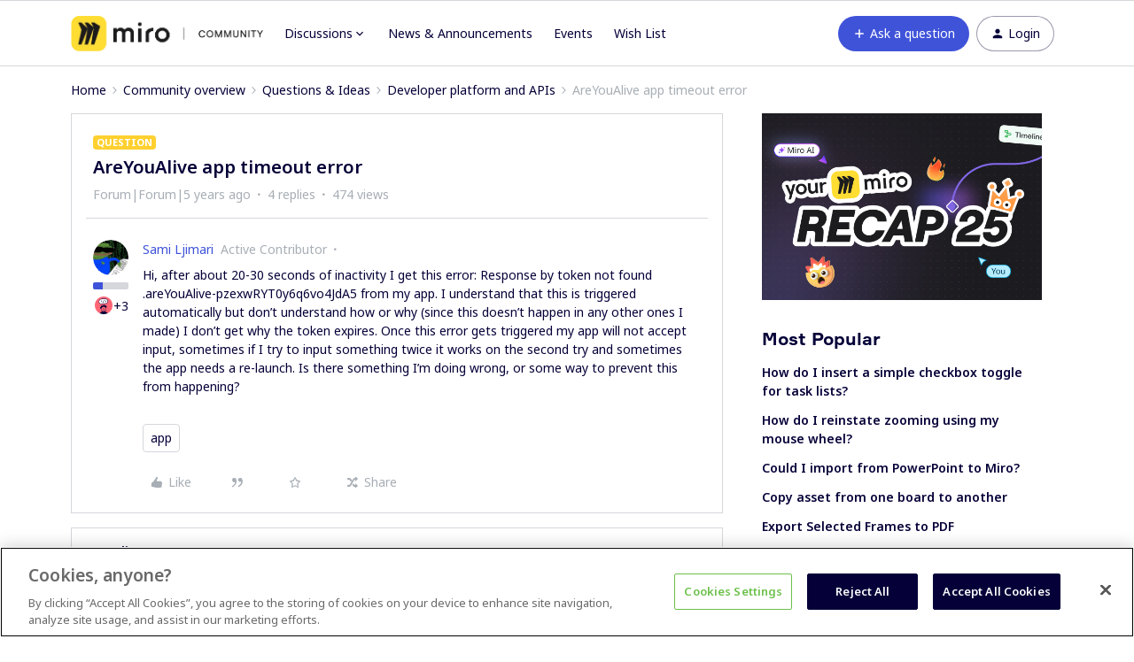

--- FILE ---
content_type: text/html; charset=UTF-8
request_url: https://community.miro.com/developer-platform-and-apis-57/areyoualive-app-timeout-error-2959?postid=15547
body_size: 37162
content:
<!DOCTYPE html>
<html lang="en">
<head>
                        <meta name="robots" content="index, follow" />
                    <script>
  var redirects = {
    //'/educators-forum-64' : '/groups/educators-community-69',
    '/topic/show?tid=5670' : '/wish-list-32/export-comments-to-excel-or-post-its-3532',
    '/wish-list-32/allow-exporting-of-comments-5670' : '/wish-list-32/export-comments-to-excel-or-post-its-3532',
  };
  Object.keys(redirects).forEach(function(key) {
    if (window.location.href.indexOf(key) !== -1) {
	  window.location.href = redirects[key];
    }
  });
</script>


<!-- Start VWO Async SmartCode -->
<link rel="preconnect" href="https://dev.visualwebsiteoptimizer.com" />
<script type='text/javascript' id='vwoCode'>
window._vwo_code || (function() {
var account_id=825544,
version=2.0,
settings_tolerance=2000,
hide_element='body',
hide_element_style = 'opacity:0 !important;filter:alpha(opacity=0) !important;background:none !important',
/* DO NOT EDIT BELOW THIS LINE */
f=false,w=window,d=document,v=d.querySelector('#vwoCode'),cK='_vwo_'+account_id+'_settings',cc={};try{var c=JSON.parse(localStorage.getItem('_vwo_'+account_id+'_config'));cc=c&&typeof c==='object'?c:{}}catch(e){}var stT=cc.stT==='session'?w.sessionStorage:w.localStorage;code={use_existing_jquery:function(){return typeof use_existing_jquery!=='undefined'?use_existing_jquery:undefined},library_tolerance:function(){return typeof library_tolerance!=='undefined'?library_tolerance:undefined},settings_tolerance:function(){return cc.sT||settings_tolerance},hide_element_style:function(){return'{'+(cc.hES||hide_element_style)+'}'},hide_element:function(){return typeof cc.hE==='string'?cc.hE:hide_element},getVersion:function(){return version},finish:function(){if(!f){f=true;var e=d.getElementById('_vis_opt_path_hides');if(e)e.parentNode.removeChild(e)}},finished:function(){return f},load:function(e){var t=this.getSettings(),n=d.createElement('script'),i=this;if(t){n.textContent=t;d.getElementsByTagName('head')[0].appendChild(n);if(!w.VWO||VWO.caE){stT.removeItem(cK);i.load(e)}}else{n.fetchPriority='high';n.src=e;n.type='text/javascript';n.onerror=function(){_vwo_code.finish()};d.getElementsByTagName('head')[0].appendChild(n)}},getSettings:function(){try{var e=stT.getItem(cK);if(!e){return}e=JSON.parse(e);if(Date.now()>e.e){stT.removeItem(cK);return}return e.s}catch(e){return}},init:function(){if(d.URL.indexOf('__vwo_disable__')>-1)return;var e=this.settings_tolerance();w._vwo_settings_timer=setTimeout(function(){_vwo_code.finish();stT.removeItem(cK)},e);var t=d.currentScript,n=d.createElement('style'),i=this.hide_element(),r=t&&!t.async&&i?i+this.hide_element_style():'',c=d.getElementsByTagName('head')[0];n.setAttribute('id','_vis_opt_path_hides');v&&n.setAttribute('nonce',v.nonce);n.setAttribute('type','text/css');if(n.styleSheet)n.styleSheet.cssText=r;else n.appendChild(d.createTextNode(r));c.appendChild(n);this.load('https://dev.visualwebsiteoptimizer.com/j.php?a='+account_id+'&u='+encodeURIComponent(d.URL)+'&vn='+version)}};w._vwo_code=code;code.init();})();
</script>
<!-- End VWO Async SmartCode -->

<!-- Fonts -->
<link rel="preconnect" href="https://fonts.googleapis.com">
<link rel="preconnect" href="https://fonts.gstatic.com" crossorigin>
<link href="https://fonts.googleapis.com/css2?family=Noto+Sans:ital,wght@0,100..900;1,100..900&display=swap" rel="stylesheet">

<style>
@font-face {
  font-family: 'Formular';
  src: url('https://miro.com/static/font/formular/formular-regular.eot');
  src: url('https://miro.com/static/font/formular/formular-regular.eot?#iefix') format('embedded-opentype'),
  url('https://miro.com/static/font/formular/formular-regular.woff2') format('woff2'),
  url('https://miro.com/static/font/formular/formular-regular.woff') format('woff'),
  url('https://miro.com/static/font/formular/formular-regular.ttf') format('truetype'),
  url('https://miro.com/static/font/formular/formular-regular.svg#Formular') format('svg');
  font-weight: normal;
  font-style: normal;
  font-display: swap;
  text-rendering: optimizeLegibility;
}

@font-face {
  font-family: 'Formular';
  src: url('https://miro.com/static/font/formular/formular-bold.eot');
  src: url('https://miro.com/static/font/formular/formular-bold.eot?#iefix') format('embedded-opentype'),
  url('https://miro.com/static/font/formular/formular-bold.woff2') format('woff2'),
  url('https://miro.com/static/font/formular/formular-bold.woff') format('woff'),
  url('https://miro.com/static/font/formular/formular-bold.ttf') format('truetype'),
  url('https://miro.com/static/font/formular/formular-bold.svg#Formular-Bold') format('svg');
  font-weight: bold;
  font-style: normal;
  font-display: swap;
  text-rendering: optimizeLegibility;
}

@font-face {
  font-family: 'Formular';
  src: url('https://miro.com/static/font/formular/formular-medium.eot');
  src: url('https://miro.com/static/font/formular/formular-medium.eot?#iefix') format('embedded-opentype'),
  url('https://miro.com/static/font/formular/formular-medium.woff2') format('woff2'),
  url('https://miro.com/static/font/formular/formular-medium.woff') format('woff'),
  url('https://miro.com/static/font/formular/formular-medium.ttf') format('truetype'),
  url('https://miro.com/static/font/formular/formular-medium.svg#Formular-Medium') format('svg');
  font-weight: 500;
  font-style: normal;
  font-display: swap;
  text-rendering: optimizeLegibility;
}

@font-face {
  font-family: 'Formular';
  src: url('https://miro.com/static/font/formular/formular-light.eot');
  src: url('https://miro.com/static/font/formular/formular-light.eot?#iefix') format('embedded-opentype'),
  url('https://miro.com/static/font/formular/formular-light.woff2') format('woff2'),
  url('https://miro.com/static/font/formular/formular-light.woff') format('woff'),
  url('https://miro.com/static/font/formular/formular-light.ttf') format('truetype'),
  url('https://miro.com/static/font/formular/formular-light.svg#Formular-Light') format('svg');
  font-weight: 300;
  font-style: normal;
  font-display: swap;
  text-rendering: optimizeLegibility;
}

@font-face {
  font-family: 'Spoof';
  src: url('https://miro.com/static/font/spoof/spoof-regular.eot');
  src: url('https://miro.com/static/font/spoof/spoof-regular.eot?#iefix') format('embedded-opentype'),
  url('https://miro.com/static/font/spoof/spoof-regular.woff2') format('woff2'),
  url('https://miro.com/static/font/spoof/spoof-regular.woff') format('woff');
  font-weight: normal;
  font-style: normal;
  font-display: swap;
  text-rendering: optimizeLegibility;
}

@font-face {
  font-family: 'Spoof';
  src: url('https://miro.com/static/font/spoof/spoof-bold.eot');
  src: url('https://miro.com/static/font/spoof/spoof-bold.eot?#iefix') format('embedded-opentype'),
  url('https://miro.com/static/font/spoof/spoof-bold.woff2') format('woff2'),
  url('https://miro.com/static/font/spoof/spoof-bold.woff') format('woff');
  font-weight: bold;
  font-style: normal;
  font-display: swap;
  text-rendering: optimizeLegibility;
}

@font-face {
  font-family: 'Spoof';
  src: url('https://miro.com/static/font/spoof/spoof-medium.eot');
  src: url('https://miro.com/static/font/spoof/spoof-medium.eot?#iefix') format('embedded-opentype'),
  url('https://miro.com/static/font/spoof/spoof-medium.woff2') format('woff2'),
  url('https://miro.com/static/font/spoof/spoof-medium.woff') format('woff');
  font-weight: 500;
  font-style: normal;
  font-display: swap;
  text-rendering: optimizeLegibility;
}
.post--bestanswer {
  background-color: #bed2ff30 !important;
}
</style>


<script async defer src="https://static-website.miro.com/static/js/vendor/analytics.js"></script>


<!-- START Script to redirect the page to help.miro -->
<script>
  
  let currentURL = window.location.href   //Variable to grab the current URL
  let oldURL = "https://community.miro.com/groups/enterprise-administration-onboarding-68" //Old url
  let newURL = "https://help.miro.com/hc/en-us/sections/4404655344914-Enterprise-plan-account-administration-learn-how-to-manage-team-permissions-and-other-settings" //Desired redirect location
  let alertMessage = "This group has been closed and its content has been moved, you will now be redirected to the new location" //Edit Alert Message
  
  if(currentURL == oldURL) //Checks if the current url is the old url
  {    
    window.location.href = newURL //Redirects to the URL specified below
  }
  
  if (window.location.href == 'https://community.miro.com/community-welcome-guide-14/miro-universe-here-s-how-you-can-get-involved-4404') {
  window.location = "https://community.miro.com/inspiration-and-connection-67/miro-community-here-s-how-you-can-get-involved-7654"
}
  
  if (window.location.href == 'https://community.miro.com/wish-list-32') {
  window.location = ('https://community.miro.com/ideas');
}
</script>
<!-- END Script to redirect the page to help.miro -->

<!-- OneTrust Cookies Consent Notice -->
<script src="https://cdn.cookielaw.org/scripttemplates/otSDKStub.js" 
        type="text/javascript" 
        charset="UTF-8" 
        data-domain-script="01922e63-288c-799e-8dcb-7dafa8c9945e">
</script>
<script src="https://mirostatic.com/website/services-provider-scripts/optanonWrapper.js" 
        defer 
        data-nscript="beforeInteractive">
</script>
<!-- OneTrust Cookies Consent Notice end -->
    
        

<meta charset="UTF-8" />
<meta name="viewport" content="width=device-width, initial-scale=1.0" />
<meta name="format-detection" content="telephone=no">
<meta name="HandheldFriendly" content="true" />
<meta http-equiv="X-UA-Compatible" content="ie=edge"><script type="text/javascript">(window.NREUM||(NREUM={})).init={ajax:{deny_list:["bam.nr-data.net"]},feature_flags:["soft_nav"]};(window.NREUM||(NREUM={})).loader_config={licenseKey:"5364be9000",applicationID:"328037756",browserID:"329586706"};;/*! For license information please see nr-loader-rum-1.308.0.min.js.LICENSE.txt */
(()=>{var e,t,r={163:(e,t,r)=>{"use strict";r.d(t,{j:()=>E});var n=r(384),i=r(1741);var a=r(2555);r(860).K7.genericEvents;const s="experimental.resources",o="register",c=e=>{if(!e||"string"!=typeof e)return!1;try{document.createDocumentFragment().querySelector(e)}catch{return!1}return!0};var d=r(2614),u=r(944),l=r(8122);const f="[data-nr-mask]",g=e=>(0,l.a)(e,(()=>{const e={feature_flags:[],experimental:{allow_registered_children:!1,resources:!1},mask_selector:"*",block_selector:"[data-nr-block]",mask_input_options:{color:!1,date:!1,"datetime-local":!1,email:!1,month:!1,number:!1,range:!1,search:!1,tel:!1,text:!1,time:!1,url:!1,week:!1,textarea:!1,select:!1,password:!0}};return{ajax:{deny_list:void 0,block_internal:!0,enabled:!0,autoStart:!0},api:{get allow_registered_children(){return e.feature_flags.includes(o)||e.experimental.allow_registered_children},set allow_registered_children(t){e.experimental.allow_registered_children=t},duplicate_registered_data:!1},browser_consent_mode:{enabled:!1},distributed_tracing:{enabled:void 0,exclude_newrelic_header:void 0,cors_use_newrelic_header:void 0,cors_use_tracecontext_headers:void 0,allowed_origins:void 0},get feature_flags(){return e.feature_flags},set feature_flags(t){e.feature_flags=t},generic_events:{enabled:!0,autoStart:!0},harvest:{interval:30},jserrors:{enabled:!0,autoStart:!0},logging:{enabled:!0,autoStart:!0},metrics:{enabled:!0,autoStart:!0},obfuscate:void 0,page_action:{enabled:!0},page_view_event:{enabled:!0,autoStart:!0},page_view_timing:{enabled:!0,autoStart:!0},performance:{capture_marks:!1,capture_measures:!1,capture_detail:!0,resources:{get enabled(){return e.feature_flags.includes(s)||e.experimental.resources},set enabled(t){e.experimental.resources=t},asset_types:[],first_party_domains:[],ignore_newrelic:!0}},privacy:{cookies_enabled:!0},proxy:{assets:void 0,beacon:void 0},session:{expiresMs:d.wk,inactiveMs:d.BB},session_replay:{autoStart:!0,enabled:!1,preload:!1,sampling_rate:10,error_sampling_rate:100,collect_fonts:!1,inline_images:!1,fix_stylesheets:!0,mask_all_inputs:!0,get mask_text_selector(){return e.mask_selector},set mask_text_selector(t){c(t)?e.mask_selector="".concat(t,",").concat(f):""===t||null===t?e.mask_selector=f:(0,u.R)(5,t)},get block_class(){return"nr-block"},get ignore_class(){return"nr-ignore"},get mask_text_class(){return"nr-mask"},get block_selector(){return e.block_selector},set block_selector(t){c(t)?e.block_selector+=",".concat(t):""!==t&&(0,u.R)(6,t)},get mask_input_options(){return e.mask_input_options},set mask_input_options(t){t&&"object"==typeof t?e.mask_input_options={...t,password:!0}:(0,u.R)(7,t)}},session_trace:{enabled:!0,autoStart:!0},soft_navigations:{enabled:!0,autoStart:!0},spa:{enabled:!0,autoStart:!0},ssl:void 0,user_actions:{enabled:!0,elementAttributes:["id","className","tagName","type"]}}})());var p=r(6154),m=r(9324);let h=0;const v={buildEnv:m.F3,distMethod:m.Xs,version:m.xv,originTime:p.WN},b={consented:!1},y={appMetadata:{},get consented(){return this.session?.state?.consent||b.consented},set consented(e){b.consented=e},customTransaction:void 0,denyList:void 0,disabled:!1,harvester:void 0,isolatedBacklog:!1,isRecording:!1,loaderType:void 0,maxBytes:3e4,obfuscator:void 0,onerror:void 0,ptid:void 0,releaseIds:{},session:void 0,timeKeeper:void 0,registeredEntities:[],jsAttributesMetadata:{bytes:0},get harvestCount(){return++h}},_=e=>{const t=(0,l.a)(e,y),r=Object.keys(v).reduce((e,t)=>(e[t]={value:v[t],writable:!1,configurable:!0,enumerable:!0},e),{});return Object.defineProperties(t,r)};var w=r(5701);const x=e=>{const t=e.startsWith("http");e+="/",r.p=t?e:"https://"+e};var R=r(7836),k=r(3241);const A={accountID:void 0,trustKey:void 0,agentID:void 0,licenseKey:void 0,applicationID:void 0,xpid:void 0},S=e=>(0,l.a)(e,A),T=new Set;function E(e,t={},r,s){let{init:o,info:c,loader_config:d,runtime:u={},exposed:l=!0}=t;if(!c){const e=(0,n.pV)();o=e.init,c=e.info,d=e.loader_config}e.init=g(o||{}),e.loader_config=S(d||{}),c.jsAttributes??={},p.bv&&(c.jsAttributes.isWorker=!0),e.info=(0,a.D)(c);const f=e.init,m=[c.beacon,c.errorBeacon];T.has(e.agentIdentifier)||(f.proxy.assets&&(x(f.proxy.assets),m.push(f.proxy.assets)),f.proxy.beacon&&m.push(f.proxy.beacon),e.beacons=[...m],function(e){const t=(0,n.pV)();Object.getOwnPropertyNames(i.W.prototype).forEach(r=>{const n=i.W.prototype[r];if("function"!=typeof n||"constructor"===n)return;let a=t[r];e[r]&&!1!==e.exposed&&"micro-agent"!==e.runtime?.loaderType&&(t[r]=(...t)=>{const n=e[r](...t);return a?a(...t):n})})}(e),(0,n.US)("activatedFeatures",w.B)),u.denyList=[...f.ajax.deny_list||[],...f.ajax.block_internal?m:[]],u.ptid=e.agentIdentifier,u.loaderType=r,e.runtime=_(u),T.has(e.agentIdentifier)||(e.ee=R.ee.get(e.agentIdentifier),e.exposed=l,(0,k.W)({agentIdentifier:e.agentIdentifier,drained:!!w.B?.[e.agentIdentifier],type:"lifecycle",name:"initialize",feature:void 0,data:e.config})),T.add(e.agentIdentifier)}},384:(e,t,r)=>{"use strict";r.d(t,{NT:()=>s,US:()=>u,Zm:()=>o,bQ:()=>d,dV:()=>c,pV:()=>l});var n=r(6154),i=r(1863),a=r(1910);const s={beacon:"bam.nr-data.net",errorBeacon:"bam.nr-data.net"};function o(){return n.gm.NREUM||(n.gm.NREUM={}),void 0===n.gm.newrelic&&(n.gm.newrelic=n.gm.NREUM),n.gm.NREUM}function c(){let e=o();return e.o||(e.o={ST:n.gm.setTimeout,SI:n.gm.setImmediate||n.gm.setInterval,CT:n.gm.clearTimeout,XHR:n.gm.XMLHttpRequest,REQ:n.gm.Request,EV:n.gm.Event,PR:n.gm.Promise,MO:n.gm.MutationObserver,FETCH:n.gm.fetch,WS:n.gm.WebSocket},(0,a.i)(...Object.values(e.o))),e}function d(e,t){let r=o();r.initializedAgents??={},t.initializedAt={ms:(0,i.t)(),date:new Date},r.initializedAgents[e]=t}function u(e,t){o()[e]=t}function l(){return function(){let e=o();const t=e.info||{};e.info={beacon:s.beacon,errorBeacon:s.errorBeacon,...t}}(),function(){let e=o();const t=e.init||{};e.init={...t}}(),c(),function(){let e=o();const t=e.loader_config||{};e.loader_config={...t}}(),o()}},782:(e,t,r)=>{"use strict";r.d(t,{T:()=>n});const n=r(860).K7.pageViewTiming},860:(e,t,r)=>{"use strict";r.d(t,{$J:()=>u,K7:()=>c,P3:()=>d,XX:()=>i,Yy:()=>o,df:()=>a,qY:()=>n,v4:()=>s});const n="events",i="jserrors",a="browser/blobs",s="rum",o="browser/logs",c={ajax:"ajax",genericEvents:"generic_events",jserrors:i,logging:"logging",metrics:"metrics",pageAction:"page_action",pageViewEvent:"page_view_event",pageViewTiming:"page_view_timing",sessionReplay:"session_replay",sessionTrace:"session_trace",softNav:"soft_navigations",spa:"spa"},d={[c.pageViewEvent]:1,[c.pageViewTiming]:2,[c.metrics]:3,[c.jserrors]:4,[c.spa]:5,[c.ajax]:6,[c.sessionTrace]:7,[c.softNav]:8,[c.sessionReplay]:9,[c.logging]:10,[c.genericEvents]:11},u={[c.pageViewEvent]:s,[c.pageViewTiming]:n,[c.ajax]:n,[c.spa]:n,[c.softNav]:n,[c.metrics]:i,[c.jserrors]:i,[c.sessionTrace]:a,[c.sessionReplay]:a,[c.logging]:o,[c.genericEvents]:"ins"}},944:(e,t,r)=>{"use strict";r.d(t,{R:()=>i});var n=r(3241);function i(e,t){"function"==typeof console.debug&&(console.debug("New Relic Warning: https://github.com/newrelic/newrelic-browser-agent/blob/main/docs/warning-codes.md#".concat(e),t),(0,n.W)({agentIdentifier:null,drained:null,type:"data",name:"warn",feature:"warn",data:{code:e,secondary:t}}))}},1687:(e,t,r)=>{"use strict";r.d(t,{Ak:()=>d,Ze:()=>f,x3:()=>u});var n=r(3241),i=r(7836),a=r(3606),s=r(860),o=r(2646);const c={};function d(e,t){const r={staged:!1,priority:s.P3[t]||0};l(e),c[e].get(t)||c[e].set(t,r)}function u(e,t){e&&c[e]&&(c[e].get(t)&&c[e].delete(t),p(e,t,!1),c[e].size&&g(e))}function l(e){if(!e)throw new Error("agentIdentifier required");c[e]||(c[e]=new Map)}function f(e="",t="feature",r=!1){if(l(e),!e||!c[e].get(t)||r)return p(e,t);c[e].get(t).staged=!0,g(e)}function g(e){const t=Array.from(c[e]);t.every(([e,t])=>t.staged)&&(t.sort((e,t)=>e[1].priority-t[1].priority),t.forEach(([t])=>{c[e].delete(t),p(e,t)}))}function p(e,t,r=!0){const s=e?i.ee.get(e):i.ee,c=a.i.handlers;if(!s.aborted&&s.backlog&&c){if((0,n.W)({agentIdentifier:e,type:"lifecycle",name:"drain",feature:t}),r){const e=s.backlog[t],r=c[t];if(r){for(let t=0;e&&t<e.length;++t)m(e[t],r);Object.entries(r).forEach(([e,t])=>{Object.values(t||{}).forEach(t=>{t[0]?.on&&t[0]?.context()instanceof o.y&&t[0].on(e,t[1])})})}}s.isolatedBacklog||delete c[t],s.backlog[t]=null,s.emit("drain-"+t,[])}}function m(e,t){var r=e[1];Object.values(t[r]||{}).forEach(t=>{var r=e[0];if(t[0]===r){var n=t[1],i=e[3],a=e[2];n.apply(i,a)}})}},1738:(e,t,r)=>{"use strict";r.d(t,{U:()=>g,Y:()=>f});var n=r(3241),i=r(9908),a=r(1863),s=r(944),o=r(5701),c=r(3969),d=r(8362),u=r(860),l=r(4261);function f(e,t,r,a){const f=a||r;!f||f[e]&&f[e]!==d.d.prototype[e]||(f[e]=function(){(0,i.p)(c.xV,["API/"+e+"/called"],void 0,u.K7.metrics,r.ee),(0,n.W)({agentIdentifier:r.agentIdentifier,drained:!!o.B?.[r.agentIdentifier],type:"data",name:"api",feature:l.Pl+e,data:{}});try{return t.apply(this,arguments)}catch(e){(0,s.R)(23,e)}})}function g(e,t,r,n,s){const o=e.info;null===r?delete o.jsAttributes[t]:o.jsAttributes[t]=r,(s||null===r)&&(0,i.p)(l.Pl+n,[(0,a.t)(),t,r],void 0,"session",e.ee)}},1741:(e,t,r)=>{"use strict";r.d(t,{W:()=>a});var n=r(944),i=r(4261);class a{#e(e,...t){if(this[e]!==a.prototype[e])return this[e](...t);(0,n.R)(35,e)}addPageAction(e,t){return this.#e(i.hG,e,t)}register(e){return this.#e(i.eY,e)}recordCustomEvent(e,t){return this.#e(i.fF,e,t)}setPageViewName(e,t){return this.#e(i.Fw,e,t)}setCustomAttribute(e,t,r){return this.#e(i.cD,e,t,r)}noticeError(e,t){return this.#e(i.o5,e,t)}setUserId(e,t=!1){return this.#e(i.Dl,e,t)}setApplicationVersion(e){return this.#e(i.nb,e)}setErrorHandler(e){return this.#e(i.bt,e)}addRelease(e,t){return this.#e(i.k6,e,t)}log(e,t){return this.#e(i.$9,e,t)}start(){return this.#e(i.d3)}finished(e){return this.#e(i.BL,e)}recordReplay(){return this.#e(i.CH)}pauseReplay(){return this.#e(i.Tb)}addToTrace(e){return this.#e(i.U2,e)}setCurrentRouteName(e){return this.#e(i.PA,e)}interaction(e){return this.#e(i.dT,e)}wrapLogger(e,t,r){return this.#e(i.Wb,e,t,r)}measure(e,t){return this.#e(i.V1,e,t)}consent(e){return this.#e(i.Pv,e)}}},1863:(e,t,r)=>{"use strict";function n(){return Math.floor(performance.now())}r.d(t,{t:()=>n})},1910:(e,t,r)=>{"use strict";r.d(t,{i:()=>a});var n=r(944);const i=new Map;function a(...e){return e.every(e=>{if(i.has(e))return i.get(e);const t="function"==typeof e?e.toString():"",r=t.includes("[native code]"),a=t.includes("nrWrapper");return r||a||(0,n.R)(64,e?.name||t),i.set(e,r),r})}},2555:(e,t,r)=>{"use strict";r.d(t,{D:()=>o,f:()=>s});var n=r(384),i=r(8122);const a={beacon:n.NT.beacon,errorBeacon:n.NT.errorBeacon,licenseKey:void 0,applicationID:void 0,sa:void 0,queueTime:void 0,applicationTime:void 0,ttGuid:void 0,user:void 0,account:void 0,product:void 0,extra:void 0,jsAttributes:{},userAttributes:void 0,atts:void 0,transactionName:void 0,tNamePlain:void 0};function s(e){try{return!!e.licenseKey&&!!e.errorBeacon&&!!e.applicationID}catch(e){return!1}}const o=e=>(0,i.a)(e,a)},2614:(e,t,r)=>{"use strict";r.d(t,{BB:()=>s,H3:()=>n,g:()=>d,iL:()=>c,tS:()=>o,uh:()=>i,wk:()=>a});const n="NRBA",i="SESSION",a=144e5,s=18e5,o={STARTED:"session-started",PAUSE:"session-pause",RESET:"session-reset",RESUME:"session-resume",UPDATE:"session-update"},c={SAME_TAB:"same-tab",CROSS_TAB:"cross-tab"},d={OFF:0,FULL:1,ERROR:2}},2646:(e,t,r)=>{"use strict";r.d(t,{y:()=>n});class n{constructor(e){this.contextId=e}}},2843:(e,t,r)=>{"use strict";r.d(t,{G:()=>a,u:()=>i});var n=r(3878);function i(e,t=!1,r,i){(0,n.DD)("visibilitychange",function(){if(t)return void("hidden"===document.visibilityState&&e());e(document.visibilityState)},r,i)}function a(e,t,r){(0,n.sp)("pagehide",e,t,r)}},3241:(e,t,r)=>{"use strict";r.d(t,{W:()=>a});var n=r(6154);const i="newrelic";function a(e={}){try{n.gm.dispatchEvent(new CustomEvent(i,{detail:e}))}catch(e){}}},3606:(e,t,r)=>{"use strict";r.d(t,{i:()=>a});var n=r(9908);a.on=s;var i=a.handlers={};function a(e,t,r,a){s(a||n.d,i,e,t,r)}function s(e,t,r,i,a){a||(a="feature"),e||(e=n.d);var s=t[a]=t[a]||{};(s[r]=s[r]||[]).push([e,i])}},3878:(e,t,r)=>{"use strict";function n(e,t){return{capture:e,passive:!1,signal:t}}function i(e,t,r=!1,i){window.addEventListener(e,t,n(r,i))}function a(e,t,r=!1,i){document.addEventListener(e,t,n(r,i))}r.d(t,{DD:()=>a,jT:()=>n,sp:()=>i})},3969:(e,t,r)=>{"use strict";r.d(t,{TZ:()=>n,XG:()=>o,rs:()=>i,xV:()=>s,z_:()=>a});const n=r(860).K7.metrics,i="sm",a="cm",s="storeSupportabilityMetrics",o="storeEventMetrics"},4234:(e,t,r)=>{"use strict";r.d(t,{W:()=>a});var n=r(7836),i=r(1687);class a{constructor(e,t){this.agentIdentifier=e,this.ee=n.ee.get(e),this.featureName=t,this.blocked=!1}deregisterDrain(){(0,i.x3)(this.agentIdentifier,this.featureName)}}},4261:(e,t,r)=>{"use strict";r.d(t,{$9:()=>d,BL:()=>o,CH:()=>g,Dl:()=>_,Fw:()=>y,PA:()=>h,Pl:()=>n,Pv:()=>k,Tb:()=>l,U2:()=>a,V1:()=>R,Wb:()=>x,bt:()=>b,cD:()=>v,d3:()=>w,dT:()=>c,eY:()=>p,fF:()=>f,hG:()=>i,k6:()=>s,nb:()=>m,o5:()=>u});const n="api-",i="addPageAction",a="addToTrace",s="addRelease",o="finished",c="interaction",d="log",u="noticeError",l="pauseReplay",f="recordCustomEvent",g="recordReplay",p="register",m="setApplicationVersion",h="setCurrentRouteName",v="setCustomAttribute",b="setErrorHandler",y="setPageViewName",_="setUserId",w="start",x="wrapLogger",R="measure",k="consent"},5289:(e,t,r)=>{"use strict";r.d(t,{GG:()=>s,Qr:()=>c,sB:()=>o});var n=r(3878),i=r(6389);function a(){return"undefined"==typeof document||"complete"===document.readyState}function s(e,t){if(a())return e();const r=(0,i.J)(e),s=setInterval(()=>{a()&&(clearInterval(s),r())},500);(0,n.sp)("load",r,t)}function o(e){if(a())return e();(0,n.DD)("DOMContentLoaded",e)}function c(e){if(a())return e();(0,n.sp)("popstate",e)}},5607:(e,t,r)=>{"use strict";r.d(t,{W:()=>n});const n=(0,r(9566).bz)()},5701:(e,t,r)=>{"use strict";r.d(t,{B:()=>a,t:()=>s});var n=r(3241);const i=new Set,a={};function s(e,t){const r=t.agentIdentifier;a[r]??={},e&&"object"==typeof e&&(i.has(r)||(t.ee.emit("rumresp",[e]),a[r]=e,i.add(r),(0,n.W)({agentIdentifier:r,loaded:!0,drained:!0,type:"lifecycle",name:"load",feature:void 0,data:e})))}},6154:(e,t,r)=>{"use strict";r.d(t,{OF:()=>c,RI:()=>i,WN:()=>u,bv:()=>a,eN:()=>l,gm:()=>s,mw:()=>o,sb:()=>d});var n=r(1863);const i="undefined"!=typeof window&&!!window.document,a="undefined"!=typeof WorkerGlobalScope&&("undefined"!=typeof self&&self instanceof WorkerGlobalScope&&self.navigator instanceof WorkerNavigator||"undefined"!=typeof globalThis&&globalThis instanceof WorkerGlobalScope&&globalThis.navigator instanceof WorkerNavigator),s=i?window:"undefined"!=typeof WorkerGlobalScope&&("undefined"!=typeof self&&self instanceof WorkerGlobalScope&&self||"undefined"!=typeof globalThis&&globalThis instanceof WorkerGlobalScope&&globalThis),o=Boolean("hidden"===s?.document?.visibilityState),c=/iPad|iPhone|iPod/.test(s.navigator?.userAgent),d=c&&"undefined"==typeof SharedWorker,u=((()=>{const e=s.navigator?.userAgent?.match(/Firefox[/\s](\d+\.\d+)/);Array.isArray(e)&&e.length>=2&&e[1]})(),Date.now()-(0,n.t)()),l=()=>"undefined"!=typeof PerformanceNavigationTiming&&s?.performance?.getEntriesByType("navigation")?.[0]?.responseStart},6389:(e,t,r)=>{"use strict";function n(e,t=500,r={}){const n=r?.leading||!1;let i;return(...r)=>{n&&void 0===i&&(e.apply(this,r),i=setTimeout(()=>{i=clearTimeout(i)},t)),n||(clearTimeout(i),i=setTimeout(()=>{e.apply(this,r)},t))}}function i(e){let t=!1;return(...r)=>{t||(t=!0,e.apply(this,r))}}r.d(t,{J:()=>i,s:()=>n})},6630:(e,t,r)=>{"use strict";r.d(t,{T:()=>n});const n=r(860).K7.pageViewEvent},7699:(e,t,r)=>{"use strict";r.d(t,{It:()=>a,KC:()=>o,No:()=>i,qh:()=>s});var n=r(860);const i=16e3,a=1e6,s="SESSION_ERROR",o={[n.K7.logging]:!0,[n.K7.genericEvents]:!1,[n.K7.jserrors]:!1,[n.K7.ajax]:!1}},7836:(e,t,r)=>{"use strict";r.d(t,{P:()=>o,ee:()=>c});var n=r(384),i=r(8990),a=r(2646),s=r(5607);const o="nr@context:".concat(s.W),c=function e(t,r){var n={},s={},u={},l=!1;try{l=16===r.length&&d.initializedAgents?.[r]?.runtime.isolatedBacklog}catch(e){}var f={on:p,addEventListener:p,removeEventListener:function(e,t){var r=n[e];if(!r)return;for(var i=0;i<r.length;i++)r[i]===t&&r.splice(i,1)},emit:function(e,r,n,i,a){!1!==a&&(a=!0);if(c.aborted&&!i)return;t&&a&&t.emit(e,r,n);var o=g(n);m(e).forEach(e=>{e.apply(o,r)});var d=v()[s[e]];d&&d.push([f,e,r,o]);return o},get:h,listeners:m,context:g,buffer:function(e,t){const r=v();if(t=t||"feature",f.aborted)return;Object.entries(e||{}).forEach(([e,n])=>{s[n]=t,t in r||(r[t]=[])})},abort:function(){f._aborted=!0,Object.keys(f.backlog).forEach(e=>{delete f.backlog[e]})},isBuffering:function(e){return!!v()[s[e]]},debugId:r,backlog:l?{}:t&&"object"==typeof t.backlog?t.backlog:{},isolatedBacklog:l};return Object.defineProperty(f,"aborted",{get:()=>{let e=f._aborted||!1;return e||(t&&(e=t.aborted),e)}}),f;function g(e){return e&&e instanceof a.y?e:e?(0,i.I)(e,o,()=>new a.y(o)):new a.y(o)}function p(e,t){n[e]=m(e).concat(t)}function m(e){return n[e]||[]}function h(t){return u[t]=u[t]||e(f,t)}function v(){return f.backlog}}(void 0,"globalEE"),d=(0,n.Zm)();d.ee||(d.ee=c)},8122:(e,t,r)=>{"use strict";r.d(t,{a:()=>i});var n=r(944);function i(e,t){try{if(!e||"object"!=typeof e)return(0,n.R)(3);if(!t||"object"!=typeof t)return(0,n.R)(4);const r=Object.create(Object.getPrototypeOf(t),Object.getOwnPropertyDescriptors(t)),a=0===Object.keys(r).length?e:r;for(let s in a)if(void 0!==e[s])try{if(null===e[s]){r[s]=null;continue}Array.isArray(e[s])&&Array.isArray(t[s])?r[s]=Array.from(new Set([...e[s],...t[s]])):"object"==typeof e[s]&&"object"==typeof t[s]?r[s]=i(e[s],t[s]):r[s]=e[s]}catch(e){r[s]||(0,n.R)(1,e)}return r}catch(e){(0,n.R)(2,e)}}},8362:(e,t,r)=>{"use strict";r.d(t,{d:()=>a});var n=r(9566),i=r(1741);class a extends i.W{agentIdentifier=(0,n.LA)(16)}},8374:(e,t,r)=>{r.nc=(()=>{try{return document?.currentScript?.nonce}catch(e){}return""})()},8990:(e,t,r)=>{"use strict";r.d(t,{I:()=>i});var n=Object.prototype.hasOwnProperty;function i(e,t,r){if(n.call(e,t))return e[t];var i=r();if(Object.defineProperty&&Object.keys)try{return Object.defineProperty(e,t,{value:i,writable:!0,enumerable:!1}),i}catch(e){}return e[t]=i,i}},9324:(e,t,r)=>{"use strict";r.d(t,{F3:()=>i,Xs:()=>a,xv:()=>n});const n="1.308.0",i="PROD",a="CDN"},9566:(e,t,r)=>{"use strict";r.d(t,{LA:()=>o,bz:()=>s});var n=r(6154);const i="xxxxxxxx-xxxx-4xxx-yxxx-xxxxxxxxxxxx";function a(e,t){return e?15&e[t]:16*Math.random()|0}function s(){const e=n.gm?.crypto||n.gm?.msCrypto;let t,r=0;return e&&e.getRandomValues&&(t=e.getRandomValues(new Uint8Array(30))),i.split("").map(e=>"x"===e?a(t,r++).toString(16):"y"===e?(3&a()|8).toString(16):e).join("")}function o(e){const t=n.gm?.crypto||n.gm?.msCrypto;let r,i=0;t&&t.getRandomValues&&(r=t.getRandomValues(new Uint8Array(e)));const s=[];for(var o=0;o<e;o++)s.push(a(r,i++).toString(16));return s.join("")}},9908:(e,t,r)=>{"use strict";r.d(t,{d:()=>n,p:()=>i});var n=r(7836).ee.get("handle");function i(e,t,r,i,a){a?(a.buffer([e],i),a.emit(e,t,r)):(n.buffer([e],i),n.emit(e,t,r))}}},n={};function i(e){var t=n[e];if(void 0!==t)return t.exports;var a=n[e]={exports:{}};return r[e](a,a.exports,i),a.exports}i.m=r,i.d=(e,t)=>{for(var r in t)i.o(t,r)&&!i.o(e,r)&&Object.defineProperty(e,r,{enumerable:!0,get:t[r]})},i.f={},i.e=e=>Promise.all(Object.keys(i.f).reduce((t,r)=>(i.f[r](e,t),t),[])),i.u=e=>"nr-rum-1.308.0.min.js",i.o=(e,t)=>Object.prototype.hasOwnProperty.call(e,t),e={},t="NRBA-1.308.0.PROD:",i.l=(r,n,a,s)=>{if(e[r])e[r].push(n);else{var o,c;if(void 0!==a)for(var d=document.getElementsByTagName("script"),u=0;u<d.length;u++){var l=d[u];if(l.getAttribute("src")==r||l.getAttribute("data-webpack")==t+a){o=l;break}}if(!o){c=!0;var f={296:"sha512-+MIMDsOcckGXa1EdWHqFNv7P+JUkd5kQwCBr3KE6uCvnsBNUrdSt4a/3/L4j4TxtnaMNjHpza2/erNQbpacJQA=="};(o=document.createElement("script")).charset="utf-8",i.nc&&o.setAttribute("nonce",i.nc),o.setAttribute("data-webpack",t+a),o.src=r,0!==o.src.indexOf(window.location.origin+"/")&&(o.crossOrigin="anonymous"),f[s]&&(o.integrity=f[s])}e[r]=[n];var g=(t,n)=>{o.onerror=o.onload=null,clearTimeout(p);var i=e[r];if(delete e[r],o.parentNode&&o.parentNode.removeChild(o),i&&i.forEach(e=>e(n)),t)return t(n)},p=setTimeout(g.bind(null,void 0,{type:"timeout",target:o}),12e4);o.onerror=g.bind(null,o.onerror),o.onload=g.bind(null,o.onload),c&&document.head.appendChild(o)}},i.r=e=>{"undefined"!=typeof Symbol&&Symbol.toStringTag&&Object.defineProperty(e,Symbol.toStringTag,{value:"Module"}),Object.defineProperty(e,"__esModule",{value:!0})},i.p="https://js-agent.newrelic.com/",(()=>{var e={374:0,840:0};i.f.j=(t,r)=>{var n=i.o(e,t)?e[t]:void 0;if(0!==n)if(n)r.push(n[2]);else{var a=new Promise((r,i)=>n=e[t]=[r,i]);r.push(n[2]=a);var s=i.p+i.u(t),o=new Error;i.l(s,r=>{if(i.o(e,t)&&(0!==(n=e[t])&&(e[t]=void 0),n)){var a=r&&("load"===r.type?"missing":r.type),s=r&&r.target&&r.target.src;o.message="Loading chunk "+t+" failed: ("+a+": "+s+")",o.name="ChunkLoadError",o.type=a,o.request=s,n[1](o)}},"chunk-"+t,t)}};var t=(t,r)=>{var n,a,[s,o,c]=r,d=0;if(s.some(t=>0!==e[t])){for(n in o)i.o(o,n)&&(i.m[n]=o[n]);if(c)c(i)}for(t&&t(r);d<s.length;d++)a=s[d],i.o(e,a)&&e[a]&&e[a][0](),e[a]=0},r=self["webpackChunk:NRBA-1.308.0.PROD"]=self["webpackChunk:NRBA-1.308.0.PROD"]||[];r.forEach(t.bind(null,0)),r.push=t.bind(null,r.push.bind(r))})(),(()=>{"use strict";i(8374);var e=i(8362),t=i(860);const r=Object.values(t.K7);var n=i(163);var a=i(9908),s=i(1863),o=i(4261),c=i(1738);var d=i(1687),u=i(4234),l=i(5289),f=i(6154),g=i(944),p=i(384);const m=e=>f.RI&&!0===e?.privacy.cookies_enabled;function h(e){return!!(0,p.dV)().o.MO&&m(e)&&!0===e?.session_trace.enabled}var v=i(6389),b=i(7699);class y extends u.W{constructor(e,t){super(e.agentIdentifier,t),this.agentRef=e,this.abortHandler=void 0,this.featAggregate=void 0,this.loadedSuccessfully=void 0,this.onAggregateImported=new Promise(e=>{this.loadedSuccessfully=e}),this.deferred=Promise.resolve(),!1===e.init[this.featureName].autoStart?this.deferred=new Promise((t,r)=>{this.ee.on("manual-start-all",(0,v.J)(()=>{(0,d.Ak)(e.agentIdentifier,this.featureName),t()}))}):(0,d.Ak)(e.agentIdentifier,t)}importAggregator(e,t,r={}){if(this.featAggregate)return;const n=async()=>{let n;await this.deferred;try{if(m(e.init)){const{setupAgentSession:t}=await i.e(296).then(i.bind(i,3305));n=t(e)}}catch(e){(0,g.R)(20,e),this.ee.emit("internal-error",[e]),(0,a.p)(b.qh,[e],void 0,this.featureName,this.ee)}try{if(!this.#t(this.featureName,n,e.init))return(0,d.Ze)(this.agentIdentifier,this.featureName),void this.loadedSuccessfully(!1);const{Aggregate:i}=await t();this.featAggregate=new i(e,r),e.runtime.harvester.initializedAggregates.push(this.featAggregate),this.loadedSuccessfully(!0)}catch(e){(0,g.R)(34,e),this.abortHandler?.(),(0,d.Ze)(this.agentIdentifier,this.featureName,!0),this.loadedSuccessfully(!1),this.ee&&this.ee.abort()}};f.RI?(0,l.GG)(()=>n(),!0):n()}#t(e,r,n){if(this.blocked)return!1;switch(e){case t.K7.sessionReplay:return h(n)&&!!r;case t.K7.sessionTrace:return!!r;default:return!0}}}var _=i(6630),w=i(2614),x=i(3241);class R extends y{static featureName=_.T;constructor(e){var t;super(e,_.T),this.setupInspectionEvents(e.agentIdentifier),t=e,(0,c.Y)(o.Fw,function(e,r){"string"==typeof e&&("/"!==e.charAt(0)&&(e="/"+e),t.runtime.customTransaction=(r||"http://custom.transaction")+e,(0,a.p)(o.Pl+o.Fw,[(0,s.t)()],void 0,void 0,t.ee))},t),this.importAggregator(e,()=>i.e(296).then(i.bind(i,3943)))}setupInspectionEvents(e){const t=(t,r)=>{t&&(0,x.W)({agentIdentifier:e,timeStamp:t.timeStamp,loaded:"complete"===t.target.readyState,type:"window",name:r,data:t.target.location+""})};(0,l.sB)(e=>{t(e,"DOMContentLoaded")}),(0,l.GG)(e=>{t(e,"load")}),(0,l.Qr)(e=>{t(e,"navigate")}),this.ee.on(w.tS.UPDATE,(t,r)=>{(0,x.W)({agentIdentifier:e,type:"lifecycle",name:"session",data:r})})}}class k extends e.d{constructor(e){var t;(super(),f.gm)?(this.features={},(0,p.bQ)(this.agentIdentifier,this),this.desiredFeatures=new Set(e.features||[]),this.desiredFeatures.add(R),(0,n.j)(this,e,e.loaderType||"agent"),t=this,(0,c.Y)(o.cD,function(e,r,n=!1){if("string"==typeof e){if(["string","number","boolean"].includes(typeof r)||null===r)return(0,c.U)(t,e,r,o.cD,n);(0,g.R)(40,typeof r)}else(0,g.R)(39,typeof e)},t),function(e){(0,c.Y)(o.Dl,function(t,r=!1){if("string"!=typeof t&&null!==t)return void(0,g.R)(41,typeof t);const n=e.info.jsAttributes["enduser.id"];r&&null!=n&&n!==t?(0,a.p)(o.Pl+"setUserIdAndResetSession",[t],void 0,"session",e.ee):(0,c.U)(e,"enduser.id",t,o.Dl,!0)},e)}(this),function(e){(0,c.Y)(o.nb,function(t){if("string"==typeof t||null===t)return(0,c.U)(e,"application.version",t,o.nb,!1);(0,g.R)(42,typeof t)},e)}(this),function(e){(0,c.Y)(o.d3,function(){e.ee.emit("manual-start-all")},e)}(this),function(e){(0,c.Y)(o.Pv,function(t=!0){if("boolean"==typeof t){if((0,a.p)(o.Pl+o.Pv,[t],void 0,"session",e.ee),e.runtime.consented=t,t){const t=e.features.page_view_event;t.onAggregateImported.then(e=>{const r=t.featAggregate;e&&!r.sentRum&&r.sendRum()})}}else(0,g.R)(65,typeof t)},e)}(this),this.run()):(0,g.R)(21)}get config(){return{info:this.info,init:this.init,loader_config:this.loader_config,runtime:this.runtime}}get api(){return this}run(){try{const e=function(e){const t={};return r.forEach(r=>{t[r]=!!e[r]?.enabled}),t}(this.init),n=[...this.desiredFeatures];n.sort((e,r)=>t.P3[e.featureName]-t.P3[r.featureName]),n.forEach(r=>{if(!e[r.featureName]&&r.featureName!==t.K7.pageViewEvent)return;if(r.featureName===t.K7.spa)return void(0,g.R)(67);const n=function(e){switch(e){case t.K7.ajax:return[t.K7.jserrors];case t.K7.sessionTrace:return[t.K7.ajax,t.K7.pageViewEvent];case t.K7.sessionReplay:return[t.K7.sessionTrace];case t.K7.pageViewTiming:return[t.K7.pageViewEvent];default:return[]}}(r.featureName).filter(e=>!(e in this.features));n.length>0&&(0,g.R)(36,{targetFeature:r.featureName,missingDependencies:n}),this.features[r.featureName]=new r(this)})}catch(e){(0,g.R)(22,e);for(const e in this.features)this.features[e].abortHandler?.();const t=(0,p.Zm)();delete t.initializedAgents[this.agentIdentifier]?.features,delete this.sharedAggregator;return t.ee.get(this.agentIdentifier).abort(),!1}}}var A=i(2843),S=i(782);class T extends y{static featureName=S.T;constructor(e){super(e,S.T),f.RI&&((0,A.u)(()=>(0,a.p)("docHidden",[(0,s.t)()],void 0,S.T,this.ee),!0),(0,A.G)(()=>(0,a.p)("winPagehide",[(0,s.t)()],void 0,S.T,this.ee)),this.importAggregator(e,()=>i.e(296).then(i.bind(i,2117))))}}var E=i(3969);class I extends y{static featureName=E.TZ;constructor(e){super(e,E.TZ),f.RI&&document.addEventListener("securitypolicyviolation",e=>{(0,a.p)(E.xV,["Generic/CSPViolation/Detected"],void 0,this.featureName,this.ee)}),this.importAggregator(e,()=>i.e(296).then(i.bind(i,9623)))}}new k({features:[R,T,I],loaderType:"lite"})})()})();</script>

<link rel="shortcut icon" type="image/png" href="https://uploads-us-west-2.insided.com/miro-us/attachment/3de902f0-d72f-46a0-9cf6-f13b78a62407.png" />
<title>AreYouAlive app timeout error | Miro</title>
<meta name="description" content="Hi, after about 20-30 seconds of inactivity I get this error: Response by token not found .areYouAlive-pzexwRYT0y6q6vo4JdA5 from my app. I understand th...">

<meta property="og:title" content="AreYouAlive app timeout error | Miro"/>
<meta property="og:type" content="article" />
<meta property="og:url" content="https://community.miro.com/developer-platform-and-apis-57/areyoualive-app-timeout-error-2959?postid=15547"/>
<meta property="og:description" content="Hi, after about 20-30 seconds of inactivity I get this error: Response by token not found .areYouAlive-pzexwRYT0y6q6vo4JdA5 from my app. I understand that this is triggered automatically but don’t understand how or why (since this doesn’t happen in any other ones I made) I don’t get why the token ex..." />
<meta property="og:image" content="https://uploads-us-west-2.insided.com/miro-us/attachment/6dd5ac13-8f3f-4c83-b796-fade68f0d96c_thumb.png"/>
<meta property="og:image:secure_url" content="https://uploads-us-west-2.insided.com/miro-us/attachment/6dd5ac13-8f3f-4c83-b796-fade68f0d96c_thumb.png"/>


    <link rel="canonical" href="https://community.miro.com/developer-platform-and-apis-57/areyoualive-app-timeout-error-2959" />

        
<style id="css-variables">@font-face{ font-family:Roboto; src:url(https://d2cn40jarzxub5.cloudfront.net/_fonts/fonts/roboto/bold/Roboto-Bold-webfont.eot); src:url(https://d2cn40jarzxub5.cloudfront.net/_fonts/fonts/roboto/bold/Roboto-Bold-webfont.eot#iefix) format("embedded-opentype"),url(https://d2cn40jarzxub5.cloudfront.net/_fonts/fonts/roboto/bold/Roboto-Bold-webfont.woff) format("woff"),url(https://d2cn40jarzxub5.cloudfront.net/_fonts/fonts/roboto/bold/Roboto-Bold-webfont.ttf) format("truetype"),url(https://d2cn40jarzxub5.cloudfront.net/_fonts/fonts/roboto/bold/Roboto-Bold-webfont.svg#2dumbregular) format("svg"); font-style:normal; font-weight:700 } @font-face{ font-family:Roboto; src:url(https://d2cn40jarzxub5.cloudfront.net/_fonts/fonts/roboto/bolditalic/Roboto-BoldItalic-webfont.eot); src:url(https://d2cn40jarzxub5.cloudfront.net/_fonts/fonts/roboto/bolditalic/Roboto-BoldItalic-webfont.eot#iefix) format("embedded-opentype"),url(https://d2cn40jarzxub5.cloudfront.net/_fonts/fonts/roboto/bolditalic/Roboto-BoldItalic-webfont.woff) format("woff"),url(https://d2cn40jarzxub5.cloudfront.net/_fonts/fonts/roboto/bolditalic/Roboto-BoldItalic-webfont.ttf) format("truetype"),url(https://d2cn40jarzxub5.cloudfront.net/_fonts/fonts/roboto/bolditalic/Roboto-BoldItalic-webfont.svg#2dumbregular) format("svg"); font-style:italic; font-weight:700 } @font-face{ font-family:Roboto; src:url(https://d2cn40jarzxub5.cloudfront.net/_fonts/fonts/roboto/italic/Roboto-Italic-webfont.eot); src:url(https://d2cn40jarzxub5.cloudfront.net/_fonts/fonts/roboto/italic/Roboto-Italic-webfont.eot#iefix) format("embedded-opentype"),url(https://d2cn40jarzxub5.cloudfront.net/_fonts/fonts/roboto/italic/Roboto-Italic-webfont.woff) format("woff"),url(https://d2cn40jarzxub5.cloudfront.net/_fonts/fonts/roboto/italic/Roboto-Italic-webfont.ttf) format("truetype"),url(https://d2cn40jarzxub5.cloudfront.net/_fonts/fonts/roboto/italic/Roboto-Italic-webfont.svg#2dumbregular) format("svg"); font-style:italic; font-weight:normal } @font-face{ font-family:Roboto; src:url(https://d2cn40jarzxub5.cloudfront.net/_fonts/fonts/roboto/light/Roboto-Light-webfont.eot); src:url(https://d2cn40jarzxub5.cloudfront.net/_fonts/fonts/roboto/light/Roboto-Light-webfont.eot#iefix) format("embedded-opentype"),url(https://d2cn40jarzxub5.cloudfront.net/_fonts/fonts/roboto/light/Roboto-Light-webfont.woff) format("woff"),url(https://d2cn40jarzxub5.cloudfront.net/_fonts/fonts/roboto/light/Roboto-Light-webfont.ttf) format("truetype"),url(https://d2cn40jarzxub5.cloudfront.net/_fonts/fonts/roboto/light/Roboto-Light-webfont.svg#2dumbregular) format("svg"); font-style:normal; font-weight:300 } @font-face{ font-family:Roboto; src:url(https://d2cn40jarzxub5.cloudfront.net/_fonts/fonts/roboto/medium/Roboto-Medium-webfont.eot); src:url(https://d2cn40jarzxub5.cloudfront.net/_fonts/fonts/roboto/medium/Roboto-Medium-webfont.eot#iefix) format("embedded-opentype"),url(https://d2cn40jarzxub5.cloudfront.net/_fonts/fonts/roboto/medium/Roboto-Medium-webfont.woff) format("woff"),url(https://d2cn40jarzxub5.cloudfront.net/_fonts/fonts/roboto/medium/Roboto-Medium-webfont.ttf) format("truetype"),url(https://d2cn40jarzxub5.cloudfront.net/_fonts/fonts/roboto/medium/Roboto-Medium-webfont.svg#2dumbregular) format("svg"); font-style:normal; font-weight:500 } @font-face{ font-family:Roboto; src:url(https://d2cn40jarzxub5.cloudfront.net/_fonts/fonts/roboto/mediumitalic/Roboto-MediumItalic-webfont.eot); src:url(https://d2cn40jarzxub5.cloudfront.net/_fonts/fonts/roboto/mediumitalic/Roboto-MediumItalic-webfont.eot#iefix) format("embedded-opentype"),url(https://d2cn40jarzxub5.cloudfront.net/_fonts/fonts/roboto/mediumitalic/Roboto-MediumItalic-webfont.woff) format("woff"),url(https://d2cn40jarzxub5.cloudfront.net/_fonts/fonts/roboto/mediumitalic/Roboto-MediumItalic-webfont.ttf) format("truetype"),url(https://d2cn40jarzxub5.cloudfront.net/_fonts/fonts/roboto/mediumitalic/Roboto-MediumItalic-webfont.svg#2dumbregular) format("svg"); font-style:italic; font-weight:500 } @font-face{ font-family:Roboto; src:url(https://d2cn40jarzxub5.cloudfront.net/_fonts/fonts/roboto/regular/Roboto-Regular-webfont.eot); src:url(https://d2cn40jarzxub5.cloudfront.net/_fonts/fonts/roboto/regular/Roboto-Regular-webfont.eot#iefix) format("embedded-opentype"),url(https://d2cn40jarzxub5.cloudfront.net/_fonts/fonts/roboto/regular/Roboto-Regular-webfont.woff) format("woff"),url(https://d2cn40jarzxub5.cloudfront.net/_fonts/fonts/roboto/regular/Roboto-Regular-webfont.ttf) format("truetype"),url(https://d2cn40jarzxub5.cloudfront.net/_fonts/fonts/roboto/regular/Roboto-Regular-webfont.svg#2dumbregular) format("svg"); font-style:normal; font-weight:normal } html {--borderradius-base: 4px;--config--main-border-base-color: #d5d7dbff;--config--main-button-base-font-color: #1a1a1a;--config--main-button-base-font-family: "Noto Sans", "Roobert", "IBM Plex Sans", Helvetica Neue, Helvetica, Arial, sans-serif;--config--main-button-base-font-weight: 400;--config--main-button-base-radius: 3px;--config--main-button-base-texttransform: none;--config--main-color-alert: #ff6575ff;--config--main-color-brand: #3f53d9ff;--config--main-color-brand-secondary: #3f53d9ff;--config--main-color-contrast: #2aaae1;--config--main-color-day: #f0f2f6;--config--main-color-day-dark: #ededed;--config--main-color-day-light: #fff;--config--main-color-disabled: #f6f8faff;--config--main-color-dusk: #a7aeb5;--config--main-color-dusk-dark: #616a73;--config--main-color-dusk-light: #d5d7db;--config--main-color-highlighted: #B0DFF3;--config--main-color-info: #3f53d9ff;--config--main-color-night: #050038ff;--config--main-color-night-inverted: #f5f5f5;--config--main-color-night-light: #2b2b2b;--config--main-color-success: #3f53d9ff;--config--main-font-base-lineheight: 1.5;--config--main-font-base-stack: "Noto Sans", "Roobert", "IBM Plex Sans", Helvetica Neue, Helvetica, Arial, sans-serif;--config--main-font-base-style: normal;--config--main-font-base-weight: normal;--config--main-font-secondary: "Noto Sans", "Roobert", "IBM Plex Sans", Helvetica Neue, Helvetica, Arial, sans-serif;--config--main-fonts: @font-face{ font-family:Roboto; src:url(https://d2cn40jarzxub5.cloudfront.net/_fonts/fonts/roboto/bold/Roboto-Bold-webfont.eot); src:url(https://d2cn40jarzxub5.cloudfront.net/_fonts/fonts/roboto/bold/Roboto-Bold-webfont.eot#iefix) format("embedded-opentype"),url(https://d2cn40jarzxub5.cloudfront.net/_fonts/fonts/roboto/bold/Roboto-Bold-webfont.woff) format("woff"),url(https://d2cn40jarzxub5.cloudfront.net/_fonts/fonts/roboto/bold/Roboto-Bold-webfont.ttf) format("truetype"),url(https://d2cn40jarzxub5.cloudfront.net/_fonts/fonts/roboto/bold/Roboto-Bold-webfont.svg#2dumbregular) format("svg"); font-style:normal; font-weight:700 } @font-face{ font-family:Roboto; src:url(https://d2cn40jarzxub5.cloudfront.net/_fonts/fonts/roboto/bolditalic/Roboto-BoldItalic-webfont.eot); src:url(https://d2cn40jarzxub5.cloudfront.net/_fonts/fonts/roboto/bolditalic/Roboto-BoldItalic-webfont.eot#iefix) format("embedded-opentype"),url(https://d2cn40jarzxub5.cloudfront.net/_fonts/fonts/roboto/bolditalic/Roboto-BoldItalic-webfont.woff) format("woff"),url(https://d2cn40jarzxub5.cloudfront.net/_fonts/fonts/roboto/bolditalic/Roboto-BoldItalic-webfont.ttf) format("truetype"),url(https://d2cn40jarzxub5.cloudfront.net/_fonts/fonts/roboto/bolditalic/Roboto-BoldItalic-webfont.svg#2dumbregular) format("svg"); font-style:italic; font-weight:700 } @font-face{ font-family:Roboto; src:url(https://d2cn40jarzxub5.cloudfront.net/_fonts/fonts/roboto/italic/Roboto-Italic-webfont.eot); src:url(https://d2cn40jarzxub5.cloudfront.net/_fonts/fonts/roboto/italic/Roboto-Italic-webfont.eot#iefix) format("embedded-opentype"),url(https://d2cn40jarzxub5.cloudfront.net/_fonts/fonts/roboto/italic/Roboto-Italic-webfont.woff) format("woff"),url(https://d2cn40jarzxub5.cloudfront.net/_fonts/fonts/roboto/italic/Roboto-Italic-webfont.ttf) format("truetype"),url(https://d2cn40jarzxub5.cloudfront.net/_fonts/fonts/roboto/italic/Roboto-Italic-webfont.svg#2dumbregular) format("svg"); font-style:italic; font-weight:normal } @font-face{ font-family:Roboto; src:url(https://d2cn40jarzxub5.cloudfront.net/_fonts/fonts/roboto/light/Roboto-Light-webfont.eot); src:url(https://d2cn40jarzxub5.cloudfront.net/_fonts/fonts/roboto/light/Roboto-Light-webfont.eot#iefix) format("embedded-opentype"),url(https://d2cn40jarzxub5.cloudfront.net/_fonts/fonts/roboto/light/Roboto-Light-webfont.woff) format("woff"),url(https://d2cn40jarzxub5.cloudfront.net/_fonts/fonts/roboto/light/Roboto-Light-webfont.ttf) format("truetype"),url(https://d2cn40jarzxub5.cloudfront.net/_fonts/fonts/roboto/light/Roboto-Light-webfont.svg#2dumbregular) format("svg"); font-style:normal; font-weight:300 } @font-face{ font-family:Roboto; src:url(https://d2cn40jarzxub5.cloudfront.net/_fonts/fonts/roboto/medium/Roboto-Medium-webfont.eot); src:url(https://d2cn40jarzxub5.cloudfront.net/_fonts/fonts/roboto/medium/Roboto-Medium-webfont.eot#iefix) format("embedded-opentype"),url(https://d2cn40jarzxub5.cloudfront.net/_fonts/fonts/roboto/medium/Roboto-Medium-webfont.woff) format("woff"),url(https://d2cn40jarzxub5.cloudfront.net/_fonts/fonts/roboto/medium/Roboto-Medium-webfont.ttf) format("truetype"),url(https://d2cn40jarzxub5.cloudfront.net/_fonts/fonts/roboto/medium/Roboto-Medium-webfont.svg#2dumbregular) format("svg"); font-style:normal; font-weight:500 } @font-face{ font-family:Roboto; src:url(https://d2cn40jarzxub5.cloudfront.net/_fonts/fonts/roboto/mediumitalic/Roboto-MediumItalic-webfont.eot); src:url(https://d2cn40jarzxub5.cloudfront.net/_fonts/fonts/roboto/mediumitalic/Roboto-MediumItalic-webfont.eot#iefix) format("embedded-opentype"),url(https://d2cn40jarzxub5.cloudfront.net/_fonts/fonts/roboto/mediumitalic/Roboto-MediumItalic-webfont.woff) format("woff"),url(https://d2cn40jarzxub5.cloudfront.net/_fonts/fonts/roboto/mediumitalic/Roboto-MediumItalic-webfont.ttf) format("truetype"),url(https://d2cn40jarzxub5.cloudfront.net/_fonts/fonts/roboto/mediumitalic/Roboto-MediumItalic-webfont.svg#2dumbregular) format("svg"); font-style:italic; font-weight:500 } @font-face{ font-family:Roboto; src:url(https://d2cn40jarzxub5.cloudfront.net/_fonts/fonts/roboto/regular/Roboto-Regular-webfont.eot); src:url(https://d2cn40jarzxub5.cloudfront.net/_fonts/fonts/roboto/regular/Roboto-Regular-webfont.eot#iefix) format("embedded-opentype"),url(https://d2cn40jarzxub5.cloudfront.net/_fonts/fonts/roboto/regular/Roboto-Regular-webfont.woff) format("woff"),url(https://d2cn40jarzxub5.cloudfront.net/_fonts/fonts/roboto/regular/Roboto-Regular-webfont.ttf) format("truetype"),url(https://d2cn40jarzxub5.cloudfront.net/_fonts/fonts/roboto/regular/Roboto-Regular-webfont.svg#2dumbregular) format("svg"); font-style:normal; font-weight:normal };--config--main-header-font-weight: 600;--config-anchor-base-color: #3f53d9ff;--config-anchor-base-hover-color: #3f53d9ff;--config-avatar-notification-background-color: #3f53d9ff;--config-body-background-color: #ffffffff;--config-body-wrapper-background-color: transparent;--config-body-wrapper-box-shadow: 0 0 0 transparent;--config-body-wrapper-max-width: 100%;--config-button-cancel-active-background-color: rgba(237,89,55,0.15);--config-button-cancel-active-border-color: #FF1830;--config-button-cancel-active-color: #ed5937;--config-button-cancel-background-color: #ffffff;--config-button-cancel-border-color: #ff6575;--config-button-cancel-border-radius: 50px;--config-button-cancel-border-width: 1px;--config-button-cancel-box-shadow: 0 0 0 transparent;--config-button-cancel-color: #ff6575;--config-button-cancel-hover-background-color: rgba(237,89,55,0.1);--config-button-cancel-hover-border-color: #FF3147;--config-button-cancel-hover-color: #ed5937;--config-button-cta-active-background-color: #1d32bf;--config-button-cta-active-border-color: #2133A9;--config-button-cta-active-border-width: 0;--config-button-cta-active-box-shadow: 0 0 0 transparent;--config-button-cta-active-color: #ffffff;--config-button-cta-background-color: #3f53d9;--config-button-cta-border-color: #3f53d9;--config-button-cta-border-radius: 50px;--config-button-cta-border-width: 0;--config-button-cta-box-shadow: 0 0 0 transparent;--config-button-cta-color: #ffffff;--config-button-cta-focus-background-color: #364bd7ff;--config-button-cta-focus-border-color: #2a40d4ff;--config-button-cta-focus-border-width: 0;--config-button-cta-focus-color: #ffffff;--config-button-cta-hover-background-color: #293ecc;--config-button-cta-hover-border-color: #2539BF;--config-button-cta-hover-border-width: 0;--config-button-cta-hover-box-shadow: 0 0 0 transparent;--config-button-cta-hover-color: #ffffff;--config-button-cta-spinner-color: #fff;--config-button-cta-spinner-hover-color: #fff;--config-button-secondary-active-background-color: #f3f3f3;--config-button-secondary-active-border-color: #2133A9;--config-button-secondary-active-border-width: 1px;--config-button-secondary-active-box-shadow: 0 0 0 transparent;--config-button-secondary-active-color: #050038;--config-button-secondary-background-color: #ffffff;--config-button-secondary-border-color: #9b99af;--config-button-secondary-border-radius: 50px;--config-button-secondary-border-width: 1px;--config-button-secondary-box-shadow: 0 0 0 transparent;--config-button-secondary-color: #050038;--config-button-secondary-focus-background-color: #2a40d4ff;--config-button-secondary-focus-border-color: #2a40d4ff;--config-button-secondary-focus-border-width: 1px;--config-button-secondary-focus-color: #050038;--config-button-secondary-hover-background-color: #f9f9f9;--config-button-secondary-hover-border-color: #2539BF;--config-button-secondary-hover-border-width: 1px;--config-button-secondary-hover-box-shadow: 0 0 0 transparent;--config-button-secondary-hover-color: #050038;--config-button-secondary-spinner-color: #fff;--config-button-secondary-spinner-hover-color: #fff;--config-button-toggle-active-background-color: #293ecc;--config-button-toggle-active-border-color: #2133A9;--config-button-toggle-active-color: #293ecc;--config-button-toggle-background-color: #3f53d9;--config-button-toggle-border-color: #3f53d9;--config-button-toggle-border-radius: 50px;--config-button-toggle-border-width: 0px;--config-button-toggle-box-shadow: 0 0 0 transparent;--config-button-toggle-color: #ffffff;--config-button-toggle-filled-background-color: #3f53d9ff;--config-button-toggle-filled-color: #fff;--config-button-toggle-filled-pseudo-color: #fff;--config-button-toggle-filled-spinner-color: #fff;--config-button-toggle-focus-border-color: #2a40d4ff;--config-button-toggle-hover-background-color: #b4bbec;--config-button-toggle-hover-border-color: #2539BF;--config-button-toggle-hover-color: #ffffff;--config-button-toggle-on-active-background-color: #b4bbec;--config-button-toggle-on-active-border-color: #3f53d9;--config-button-toggle-on-active-color: #ffffff;--config-button-toggle-on-background-color: #b4bbec;--config-button-toggle-on-border-color: #3f53d9;--config-button-toggle-on-border-radius: 50px;--config-button-toggle-on-border-width: 0px;--config-button-toggle-on-box-shadow: 0 0 0 transparent;--config-button-toggle-on-color: #ffffff;--config-button-toggle-on-hover-background-color: #3f53d9;--config-button-toggle-on-hover-border-color: #3f53d9;--config-button-toggle-on-hover-color: #ffffff;--config-button-toggle-outline-background-color: #3f53d9ff;--config-button-toggle-outline-color: #3f53d9ff;--config-button-toggle-outline-pseudo-color: #3f53d9ff;--config-button-toggle-outline-spinner-color: #3f53d9ff;--config-content-type-article-color: #fff;--config-cookie-modal-background-color: rgba(60,60,60,.9);--config-cookie-modal-color: #fff;--config-create-topic-type-icon-color: #050038ff;--config-cta-close-button-color: #a7aeb5;--config-cta-icon-background-color: #3f53d9ff;--config-cta-icon-check: #fff;--config-editor-comment-toolbar-background-color: #fff;--config-editor-comment-toolbar-button-color: #050038ff;--config-editor-comment-toolbar-button-hover-color: #3f53d9ff;--config-footer-background-color: #050038ff;--config-footer-color: #fff;--config-header-color: #050038ff;--config-header-color-inverted: #f5f5f5;--config-hero-background-position: top left;--config-hero-color: #ffffffff;--config-hero-font-weight: bold;--config-hero-stats-background-color: #fff;--config-hero-stats-counter-font-weight: bold;--config-hero-text-shadow: none;--config-input-focus-color: #3f53d9ff;--config-link-base-color: #050038ff;--config-link-base-hover-color: #3f53d9ff;--config-link-hover-decoration: none;--config-main-navigation-background-color: #ffffff;--config-main-navigation-border-bottom-color: #d5d7db;--config-main-navigation-border-top-color: #d5d7db;--config-main-navigation-dropdown-background-color: #fff;--config-main-navigation-dropdown-color: #050038;--config-main-navigation-dropdown-font-weight: normal;--config-main-navigation-nav-color: #050038;--config-main-navigation-nav-link-color: #3f53d9;--config-main-navigation-search-placeholder-color: #a7aeb5ff;--config-mention-selector-hover-selected-color: #fff;--config-meta-link-font-weight: normal;--config-meta-link-hover-color: #3f53d9ff;--config-meta-text-color: #a7aeb5ff;--config-notification-widget-background-color: #f3f4f8ff;--config-notification-widget-color: #050038ff;--config-pagination-active-page-color: #3f53d9ff;--config-paging-item-hover-color: #3f53d9ff;--config-pill-color: #fff;--config-powered-by-insided-display: visible;--config-profile-user-statistics-background-color: #fff;--config-sharpen-fonts: true;--config-sidebar-widget-color: #050038ff;--config-sidebar-widget-font-family: "IBM Plex Sans", "Formular", "Helvetica Neue", "Helvetica", Helvetica, Arial, sans-serif;--config-sidebar-widget-font-weight: 600;--config-ssi-header-height: auto;--config-ssi-header-mobile-height: auto;--config-subcategory-hero-color: #050038ff;--config-tag-modify-link-color: #3f53d9ff;--config-tag-pill-background-color: #ffffff;--config-tag-pill-hover-background-color: #cbdfffff;--config-tag-pill-hover-border-color: #3f53d9ff;--config-tag-pill-hover-color: #3f53d9ff;--config-thread-list-best-answer-background-color: #3f53d90d;--config-thread-list-best-answer-border-color: #3f53d9ff;--config-thread-list-mod-break-background: #3f53d90d;--config-thread-list-mod-break-border-color: #3f53d9ff;--config-thread-list-sticky-topic-background: #3f53d9f2;--config-thread-list-sticky-topic-border-color: #3f53d9ff;--config-thread-list-sticky-topic-flag-color: #3f53d9ff;--config-thread-list-topic-button-subscribe-border-width: 1px;--config-thread-list-topic-title-font-weight: bold;--config-thread-pill-answer-background-color: #3f53d9ff;--config-thread-pill-author-background-color: #3f53d9ff;--config-thread-pill-author-color: #fff;--config-thread-pill-question-background-color: #ffd02fff;--config-thread-pill-question-color: #fff;--config-thread-pill-sticky-background-color: #3f53d9ff;--config-thread-pill-sticky-color: #fff;--config-topic-page-answered-field-icon-color: #3f53d9ff;--config-topic-page-answered-field-link-color: #3f53d9ff;--config-topic-page-header-font-weight: 600;--config-topic-page-post-actions-active: #3f53d9ff;--config-topic-page-post-actions-icon-color: #a7aeb5;--config-topic-page-quote-border-color: #d5d7dbff;--config-topic-question-color: #ffd02fff;--config-widget-box-shadow: 0 2px 4px 0 rgba(0,0,0,0.08);--config-widget-cta-background-color: #ffffffff;--config-widget-cta-color: #050038ff;--config-widget-tabs-font-weight: normal;--config-widget-tabs-forum-list-header-color: #050038ff;--config-widget-tabs-forum-list-header-hover-color: #3f53d9ff;--config-card-border-radius: 3px;--config-card-border-width: 1px;--config-card-background-color: #ffffff;--config-card-title-color: #050038;--config-card-text-color: #050038;--config-card-border-color: #d5d7db;--config-card-hover-background-color: #ffffff;--config-card-hover-title-color: #050038;--config-card-hover-text-color: #050038;--config-card-hover-border-color: #d5d7db;--config-card-hover-shadow: 0 5px 20px 0 rgba(0, 0, 0, 0.08);--config-card-active-background-color: #ffffff;--config-card-active-title-color: #050038;--config-card-active-text-color: #050038;--config-card-active-border-color: #d5d7db;--config-sidebar-background-color: transparent;--config-sidebar-border-color: transparent;--config-sidebar-border-radius: 3px;--config-sidebar-border-width: 1px;--config-sidebar-shadow: 0 0 0 transparent;--config-list-views-use-card-theme: 0;--config-list-views-card-border-width: 1px;--config-list-views-card-border-radius: 5px;--config-list-views-card-default-background-color: #ffffff;--config-list-views-card-default-title-color: #050038ff;--config-list-views-card-default-text-color: #050038;--config-list-views-card-default-border-color: #d5d7dbff;--config-list-views-card-hover-background-color: #ffffff;--config-list-views-card-hover-title-color: #050038ff;--config-list-views-card-hover-text-color: #050038;--config-list-views-card-hover-border-color: #d5d7dbff;--config-list-views-card-click-background-color: #ffffff;--config-list-views-card-click-title-color: #050038ff;--config-list-views-card-click-text-color: #050038;--config-list-views-card-click-border-color: #d5d7dbff;--config-main-navigation-nav-font-weight: normal;--config-sidebar-widget-username-color: #050038ff;--config-username-hover-color: #3f53d9ff;--config-username-hover-decoration: none;--config-checkbox-checked-color: #3f53d9;--config-content-type-article-background-color: #3f53d9;--config-content-type-survey-background-color: #3f53d9;--config-content-type-survey-color: #fff;--config-main-navigation-dropdown-hover-color: #3f53d9;--config-meta-icon-color: #a7aeb5;--config-tag-pill-border-color: #d5d7db;--config-tag-pill-color: #050038;--config-username-color: #3f53d9;--config-widget-tabs-active-border-color: #3f53d9;--config-widgets-action-link-color: #3f53d9;--config-button-cta-advanced: 1;--config-button-secondary-advanced: 1;--config-button-toggle-advanced: 1;--config-button-toggle-on-advanced: 1;--config-button-cancel-advanced: 1;--config-button-border-width: 0;--config-button-border-radius: 50px;--config--favicon-url: https://uploads-us-west-2.insided.com/miro-us/attachment/3de902f0-d72f-46a0-9cf6-f13b78a62407.png;}</style>

<link href="https://dowpznhhyvkm4.cloudfront.net/2026-01-16-11-32-55-24713df9c4/dist/destination/css/preact-app.css" id='main-css' rel="stylesheet" type="text/css" />

<script nonce="8a4807831fdd640e522ce7810dd3553219154b0a24bb">if (!(window.CSS && CSS.supports('color', 'var(--fake-var)'))) {
    document.head.removeChild(document.getElementById('main-css'))
    document.write('<link href="/destination.css" rel="stylesheet" type="text/css"><\x2flink>');
}</script>



        <meta name="google-site-verification" data-name="insided" content="zNpXhLidHRPaALlztfqELCTei2TjiPALjMJld3fH6cs" />
    <style> @media (min-width: 768px) {
  .homepage-widget-container--navigation_bar {
    position: -webkit-sticky;
    position: sticky;
    top: 0;
    /*z-index: 10000;*/
  }
}
@media (min-width: 768px) {
  .main-navigation--wrapper {
    position: -webkit-sticky;
    position: sticky;
    top: 0;
    z-index: 10000;
  }
  
  .breadcrumb-item-link {
  	color: #050038 !important;
  }
  
  /*Hide Featured Topics Date
.featured-topics .thread-meta-item__date
*/
  

 /* 
  #editor--type-radio-box > div > label.tooltip.tooltip--day.radio-box-button.qa-radio-button-topic-type-question {
	display: none;
}
*/

.label-0 {
    display: none !important;
}
  

  
.topic-curation__header {
  display: none !important;
  }
  
.event-past-wrapper{
opacity: 0.5;
}

/*start flip about/badges*/
body > span > div > div > div.sections__nav > ul.tabs--navigation.qa-profile-tooltip-tabs {
    transform: rotate(180deg);
 	float: left;
}
body > span > div > div > div.sections__nav > ul.tabs--navigation.qa-profile-tooltip-tabs > li {
   transform: rotate(-180deg);
}
body > span > div > div > div.sections__nav > div.tabs--navigation{
 	display: flex;
    width: 100%;
    align-content: space-around;
    flex-wrap: wrap;
}
/*end flip about/badges*/
  
a.main-menu-link[href="/search/activity/sincelastvisit"] {
    display: none !important;
}
  
a.main-menu-link[href="/community"] {
    display: none !important;
}  
  
a.main-menu-link[href="https://community.miro.com/news-announcements-87"] {
    display: none !important;
} 
  
a.main-menu-link[href="https://community.miro.com/community-welcome-guide-14"] {
    display: none !important;
}
  
a.main-menu-link[href="https://community.miro.com/general-news-2"] {
    display: none !important;
} 
  
a.main-menu-link[href="https://community.miro.com/product-news-31"] {
    display: none !important;
} 
  
a.main-menu-link[href="https://community.miro.com/wish-list-32"] {
    display: none !important;
}    
  
 a.main-menu-link[href="https://community.miro.com/events-44"] {
    display: none !important;
}   
  
a.main-menu-link[href="https://community.miro.com/miroversity-forum-92"] {
    display: none !important;
}   
  </style>
</head>

<body id="customcss" class="twig_page-topic category-57 topic-2959">
<div data-preact="destination/modules/Accessibility/SkipToContent/SkipToContent" class="" data-props="{}"><a href="#main-content-target" class="skip-to-content-btn" aria-label>Skip to main content</a></div>


<script>
var RTB = {
		analytics: {
			front: {
				writeKey: 'mDOTYnGtSQjoYj4RxdBJOoB518sdsGDz'
			},
			endpoint: 'https://svc.eu01.miro.com/api/stream'
		}
	}
</script>
<div id="community-id" data-data=miro-us ></div>
<div id="device-type" data-data=desktop ></div>
<div id="list-views-use-card-theme" data-data=0 ></div>
    <main id='root' class='body-wrapper'>
                                            
                                            
                                    <div class="sitewidth flash-message-wrapper">
    <div class="col">
                    <div class="module templatehead">
                



            </div>
            </div>
</div>                    <div data-preact="widget-notification/FeaturedTopicsWrapper" class="" data-props="{&quot;widget&quot;:&quot;featuredBanner&quot;}"></div>
                                                                

                            
                                                    
    




<div data-preact="mega-menu/index" class="" data-props="{&quot;logo&quot;:&quot;https:\/\/uploads-us-west-2.insided.com\/miro-us\/attachment\/e639925d-9d50-4c1a-8d79-e3956b10c29a.png&quot;,&quot;newTopicURL&quot;:&quot;\/topic\/new&quot;,&quot;communityCategoriesV2&quot;:[{&quot;id&quot;:87,&quot;title&quot;:&quot;News &amp; Announcements&quot;,&quot;parentId&quot;:null,&quot;isContainer&quot;:true,&quot;children&quot;:[{&quot;id&quot;:31,&quot;title&quot;:&quot;Product news&quot;,&quot;parentId&quot;:87,&quot;isContainer&quot;:false,&quot;children&quot;:[],&quot;visibleTopicsCount&quot;:204,&quot;url&quot;:&quot;https:\/\/community.miro.com\/product-news-31&quot;},{&quot;id&quot;:2,&quot;title&quot;:&quot;General news&quot;,&quot;parentId&quot;:87,&quot;isContainer&quot;:false,&quot;children&quot;:[],&quot;visibleTopicsCount&quot;:137,&quot;url&quot;:&quot;https:\/\/community.miro.com\/general-news-2&quot;},{&quot;id&quot;:14,&quot;title&quot;:&quot;Community welcome guide&quot;,&quot;parentId&quot;:87,&quot;isContainer&quot;:false,&quot;children&quot;:[],&quot;visibleTopicsCount&quot;:7,&quot;url&quot;:&quot;https:\/\/community.miro.com\/community-welcome-guide-14&quot;}],&quot;visibleTopicsCount&quot;:348,&quot;url&quot;:&quot;https:\/\/community.miro.com\/news-announcements-87&quot;},{&quot;id&quot;:18,&quot;title&quot;:&quot;Questions &amp; Ideas&quot;,&quot;parentId&quot;:null,&quot;isContainer&quot;:true,&quot;children&quot;:[{&quot;id&quot;:45,&quot;title&quot;:&quot;Ask the Community&quot;,&quot;parentId&quot;:18,&quot;isContainer&quot;:false,&quot;children&quot;:[],&quot;visibleTopicsCount&quot;:9520,&quot;url&quot;:&quot;https:\/\/community.miro.com\/ask-the-community-45&quot;},{&quot;id&quot;:57,&quot;title&quot;:&quot;Developer platform and APIs&quot;,&quot;parentId&quot;:18,&quot;isContainer&quot;:false,&quot;children&quot;:[],&quot;visibleTopicsCount&quot;:1248,&quot;url&quot;:&quot;https:\/\/community.miro.com\/developer-platform-and-apis-57&quot;},{&quot;id&quot;:32,&quot;title&quot;:&quot;Wish List&quot;,&quot;parentId&quot;:18,&quot;isContainer&quot;:false,&quot;children&quot;:[],&quot;visibleTopicsCount&quot;:18,&quot;url&quot;:&quot;https:\/\/community.miro.com\/wish-list-32&quot;}],&quot;visibleTopicsCount&quot;:10786,&quot;url&quot;:&quot;https:\/\/community.miro.com\/questions-ideas-18&quot;},{&quot;id&quot;:95,&quot;title&quot;:&quot;Inspiration&quot;,&quot;parentId&quot;:null,&quot;isContainer&quot;:true,&quot;children&quot;:[{&quot;id&quot;:67,&quot;title&quot;:&quot;Inspiration and connection&quot;,&quot;parentId&quot;:95,&quot;isContainer&quot;:false,&quot;children&quot;:[],&quot;visibleTopicsCount&quot;:666,&quot;url&quot;:&quot;https:\/\/community.miro.com\/inspiration-and-connection-67&quot;},{&quot;id&quot;:98,&quot;title&quot;:&quot;Miroverse template challenges&quot;,&quot;parentId&quot;:95,&quot;isContainer&quot;:false,&quot;children&quot;:[],&quot;visibleTopicsCount&quot;:21,&quot;url&quot;:&quot;https:\/\/community.miro.com\/miroverse-template-challenges-98&quot;}],&quot;visibleTopicsCount&quot;:687,&quot;url&quot;:&quot;https:\/\/community.miro.com\/inspiration-95&quot;}],&quot;knowledgeBaseCategoriesV2&quot;:[],&quot;communityCustomerTitle&quot;:&quot;Miro Community&quot;,&quot;ssoLoginUrl&quot;:&quot;https:\/\/svc.eu01.miro.com\/api\/sign-in\/v1\/token-authentication\/community\/?returnURL=&quot;,&quot;showAuthPage&quot;:false,&quot;items&quot;:[{&quot;key&quot;:&quot;community&quot;,&quot;visibility&quot;:true,&quot;name&quot;:&quot;Discussions&quot;},{&quot;key&quot;:&quot;custom&quot;,&quot;visibility&quot;:true,&quot;name&quot;:&quot;News &amp; Announcements&quot;,&quot;url&quot;:&quot;https:\/\/community.miro.com\/news-announcements-87&quot;,&quot;external&quot;:false},{&quot;key&quot;:&quot;custom&quot;,&quot;visibility&quot;:true,&quot;name&quot;:&quot;Events&quot;,&quot;url&quot;:&quot;https:\/\/community.miro.com\/events&quot;,&quot;external&quot;:false},{&quot;key&quot;:&quot;event&quot;,&quot;visibility&quot;:false,&quot;name&quot;:&quot;Events&quot;,&quot;url&quot;:&quot;\/events&quot;},{&quot;key&quot;:&quot;knowledgeBase&quot;,&quot;visibility&quot;:false,&quot;name&quot;:&quot;Knowledge Base&quot;},{&quot;key&quot;:&quot;ideation&quot;,&quot;name&quot;:&quot;Ideation&quot;,&quot;visibility&quot;:false,&quot;url&quot;:&quot;\/ideas&quot;},{&quot;key&quot;:&quot;productUpdates&quot;,&quot;name&quot;:&quot;Product Updates&quot;,&quot;visibility&quot;:false,&quot;url&quot;:&quot;\/product-updates&quot;},{&quot;key&quot;:&quot;custom&quot;,&quot;visibility&quot;:true,&quot;name&quot;:&quot;Wish List&quot;,&quot;url&quot;:&quot;https:\/\/community.miro.com\/ideas&quot;,&quot;external&quot;:false}],&quot;searchInfo&quot;:{&quot;isFederatedSalesforceSearch&quot;:false,&quot;isFederatedSkilljarSearch&quot;:false,&quot;isFederatedFreshdeskSearch&quot;:false,&quot;category&quot;:null,&quot;isParentCategory&quot;:null,&quot;isExtendableSearch&quot;:null},&quot;permissions&quot;:{&quot;ideation&quot;:true,&quot;productUpdates&quot;:false},&quot;enabledLanguages&quot;:[],&quot;publishedLanguages&quot;:[{&quot;id&quot;:&quot;0653137f-b8ec-7346-8000-4c5952edc955&quot;,&quot;code&quot;:&quot;en&quot;,&quot;iso&quot;:&quot;en-us&quot;,&quot;locale&quot;:&quot;en_US&quot;,&quot;name&quot;:&quot;English&quot;,&quot;isEnabled&quot;:true,&quot;isDefault&quot;:true,&quot;isPublished&quot;:true}],&quot;selectedLanguage&quot;:&quot;en&quot;,&quot;isSpacesOnly&quot;:false,&quot;phrases&quot;:{&quot;Common&quot;:{&quot;main.navigation.login&quot;:&quot;Login&quot;,&quot;advanced.search.filter.clear.all&quot;:&quot;Clear all&quot;,&quot;nav.title.forum.overview&quot;:&quot;Community categories&quot;,&quot;nav.title.forum.recent.activity&quot;:&quot;Recent discussions&quot;,&quot;nav.title.forum.activity.last.visit&quot;:&quot;Active since last visit&quot;,&quot;nav.title.forum.unanswered.questions&quot;:&quot;Unanswered questions&quot;},&quot;Forum&quot;:{&quot;main.navigation.add_topic&quot;:&quot;Ask a question&quot;,&quot;accessibility_label.show_search_bar&quot;:&quot;Show search bar&quot;,&quot;advanced.search.filters&quot;:&quot;Filters&quot;,&quot;show.results&quot;:&quot;Show results&quot;,&quot;autopilot.button.aria.label&quot;:&quot;Autopilot Button&quot;,&quot;nav.title.knowledgebase&quot;:&quot;Knowledge base&quot;,&quot;nav.title.community.overview&quot;:&quot;Community overview&quot;,&quot;My profile&quot;:&quot;My profile&quot;,&quot;Topic|Topics&quot;:&quot;Topic|Topics&quot;,&quot;Reply|Replies&quot;:&quot;Reply|Replies&quot;,&quot;Solved&quot;:&quot;Solved&quot;,&quot;header.profile.dropdown.subscriptions&quot;:&quot;Favourite Topics&quot;,&quot;Private messages&quot;:&quot;Private messages&quot;,&quot;hub.user.dropdown.education.transcript&quot;:&quot;Transcript&quot;,&quot;Settings&quot;:&quot;Settings&quot;,&quot;Logout&quot;:&quot;Log out&quot;}},&quot;searchRevamp&quot;:true,&quot;aiSearchSummary&quot;:false,&quot;selectedTemplate&quot;:0}"><section class="main-navigation--wrapper header-navigation"><div class="main-navigation-sitewidth"><div class="header-navigation_logo-wrapper"><a target="_self" href="/" aria-label="Forum|go.to.homepage" class="header-navigation_logo-anchor" track="[object Object]"><img class="header-navigation_logo" src="https://uploads-us-west-2.insided.com/miro-us/attachment/e639925d-9d50-4c1a-8d79-e3956b10c29a.png" alt="Miro Community Logo" /></a></div><div class="header-navigation-items-wrapper"><div class="header-navigation-items_and_search"><div class="header-navigation-items_and_search-inner"><nav role="navigation"><ul class="header-navigation-items_menu"><li class="header-navigation_list-item main-menu" track="[object Object]"><div class="dropdown-container"><button id="community-categories" aria-haspopup="true" type="button" style="background: none; border: none; font-weight: inherit; display: inline-block; padding: 0px; margin: 0px; cursor: pointer;"> <span style="display: flex; align-items: center;" class="main-menu-trigger"><span>Discussions</span><svg xmlns="http://www.w3.org/2000/svg" width="16" height="16" viewBox="0 0 24 24" fill="currentColor" role="img" aria-hidden="true" focusable="false"><path d="M7.41 8.58997L12 13.17L16.59 8.58997L18 9.99997L12 16L6 9.99997L7.41 8.58997Z"></path></svg></span></button><ul aria-labelledby="community-categories" Component="ul" tabIndex="-1" role="menu" class="dropdown dropdown--forums-overview is-hidden"><li aria-hidden="true" class="arrow is-hidden-S"></li><li class="main-menu-list--overflow-scroll"><ul class="main-menu-list main-menu-list--quicklinks"><li class="main-menu-list__item main-menu-list__item--no-hover" id="downshift-8327-item-0" role="option"><a track="[object Object]" href="/community" class="main-menu-link link--text"><span>Community overview</span></a></li><li class="main-menu-list__item main-menu-list__item--no-hover" id="downshift-8327-item-1" role="option"><a track="[object Object]" href="/activity/recent" class="main-menu-link link--text"><span>Recent discussions</span></a></li><li class="main-menu-list__item main-menu-list__item--no-hover" id="downshift-8327-item-2" role="option"><a track="[object Object]" href="/activity/unanswered" class="main-menu-link link--text"><span>Unanswered questions</span></a></li></ul><ul class="main-menu-list"><li class="main-menu-list__item main-menu-list__item--no-hover" id="downshift-8327-item-3" role="option"><div><a id="mega-menu-category-87" track="[object Object]" href="https://community.miro.com/news-announcements-87" title="News &amp; Announcements" target rel class="link--text main-menu-link main-menu-link--category"><span class="main-menu-link__name"><strong>News &amp; Announcements</strong></span><span class="text--meta"></span></a></div></li><li class="main-menu-list__item main-menu-list__item--no-hover" id="downshift-8327-item-4" role="option"><div><a id="mega-menu-category-31" track="[object Object]" href="https://community.miro.com/product-news-31" title="Product news" target rel class="link--text main-menu-link main-menu-link--category"><span class="main-menu-link__name">Product news</span><span class="text--meta">204</span></a></div></li><li class="main-menu-list__item main-menu-list__item--no-hover" id="downshift-8327-item-5" role="option"><div><a id="mega-menu-category-2" track="[object Object]" href="https://community.miro.com/general-news-2" title="General news" target rel class="link--text main-menu-link main-menu-link--category"><span class="main-menu-link__name">General news</span><span class="text--meta">137</span></a></div></li><li class="main-menu-list__item main-menu-list__item--no-hover" id="downshift-8327-item-6" role="option"><div><a id="mega-menu-category-14" track="[object Object]" href="https://community.miro.com/community-welcome-guide-14" title="Community welcome guide" target rel class="link--text main-menu-link main-menu-link--category"><span class="main-menu-link__name">Community welcome guide</span><span class="text--meta">7</span></a></div></li><li class="main-menu-list__item main-menu-list__item--no-hover" id="downshift-8327-item-7" role="option"><div><a id="mega-menu-category-18" track="[object Object]" href="https://community.miro.com/questions-ideas-18" title="Questions &amp; Ideas" target rel class="link--text main-menu-link main-menu-link--category"><span class="main-menu-link__name"><strong>Questions &amp; Ideas</strong></span><span class="text--meta"></span></a></div></li><li class="main-menu-list__item main-menu-list__item--no-hover" id="downshift-8327-item-8" role="option"><div><a id="mega-menu-category-45" track="[object Object]" href="https://community.miro.com/ask-the-community-45" title="Ask the Community" target rel class="link--text main-menu-link main-menu-link--category"><span class="main-menu-link__name">Ask the Community</span><span class="text--meta">9520</span></a></div></li><li class="main-menu-list__item main-menu-list__item--no-hover" id="downshift-8327-item-9" role="option"><div><a id="mega-menu-category-57" track="[object Object]" href="https://community.miro.com/developer-platform-and-apis-57" title="Developer platform and APIs" target rel class="link--text main-menu-link main-menu-link--category"><span class="main-menu-link__name">Developer platform and APIs</span><span class="text--meta">1248</span></a></div></li><li class="main-menu-list__item main-menu-list__item--no-hover" id="downshift-8327-item-10" role="option"><div><a id="mega-menu-category-32" track="[object Object]" href="https://community.miro.com/wish-list-32" title="Wish List" target rel class="link--text main-menu-link main-menu-link--category"><span class="main-menu-link__name">Wish List</span><span class="text--meta">18</span></a></div></li><li class="main-menu-list__item main-menu-list__item--no-hover" id="downshift-8327-item-11" role="option"><div><a id="mega-menu-category-95" track="[object Object]" href="https://community.miro.com/inspiration-95" title="Inspiration" target rel class="link--text main-menu-link main-menu-link--category"><span class="main-menu-link__name"><strong>Inspiration</strong></span><span class="text--meta"></span></a></div></li><li class="main-menu-list__item main-menu-list__item--no-hover" id="downshift-8327-item-12" role="option"><div><a id="mega-menu-category-67" track="[object Object]" href="https://community.miro.com/inspiration-and-connection-67" title="Inspiration and connection" target rel class="link--text main-menu-link main-menu-link--category"><span class="main-menu-link__name">Inspiration and connection</span><span class="text--meta">666</span></a></div></li><li class="main-menu-list__item main-menu-list__item--no-hover" id="downshift-8327-item-13" role="option"><div><a id="mega-menu-category-98" track="[object Object]" href="https://community.miro.com/miroverse-template-challenges-98" title="Miroverse template challenges" target rel class="link--text main-menu-link main-menu-link--category"><span class="main-menu-link__name">Miroverse template challenges</span><span class="text--meta">21</span></a></div></li></ul></li></ul></div></li><li class="header-navigation_list-item"><a track="[object Object]" class="header-navigation_link title-news-&amp;-announcements" href="https://community.miro.com/news-announcements-87" target rel>News &amp; Announcements</a></li><li class="header-navigation_list-item"><a track="[object Object]" class="header-navigation_link title-events" href="https://community.miro.com/events" target rel>Events</a></li><li class="header-navigation_list-item"><a track="[object Object]" class="header-navigation_link title-wish-list" href="https://community.miro.com/ideas" target rel>Wish List</a></li></ul></nav><div class="header-navigation-items_hamburger"><div class="slider-menu"><span class="slider-trigger" role="button" tabIndex="0"><svg xmlns="http://www.w3.org/2000/svg" width="24" height="24" viewBox="0 0 24 24" fill="none" role="img" aria-hidden="true" focusable="false"><path d="M3 18H21V16H3V18ZM3 13H21V11H3V13ZM3 6V8H21V6H3Z" fill="currentColor"></path></svg></span></div></div><div class="header-navigation_logo-wrapper is-hidden-L"><a target="_self" href="/" aria-label="Forum|go.to.homepage" class="header-navigation_logo-anchor" track="[object Object]"><img class="header-navigation_logo" src="https://uploads-us-west-2.insided.com/miro-us/attachment/e639925d-9d50-4c1a-8d79-e3956b10c29a.png" alt="Miro Community Logo" /></a></div></div></div></div><section class="main-navigation--nav-buttons-wrapper" data-view="MainNavigation"><ul><li class="is-hidden-S"><a href="/topic/new" data-track="{&quot;trigger&quot;:&quot;navigation&quot;,&quot;type&quot;:&quot;Topic Initiated&quot;}" data-ga-track="{&quot;eventCategory&quot;:&quot;Homepage&quot;,&quot;eventAction&quot;:&quot;Create topic clicked&quot;,&quot;eventLabel&quot;:{&quot;Position&quot;:&quot;Navigation&quot;}}" class="menu-create-topic qa-menu-create-topic btn btn--cta" role="button" title="Ask a question"><span aria-hidden="true" class="header-navigation-button-icon"><svg xmlns="http://www.w3.org/2000/svg" width="16" height="16" viewBox="0 0 24 24" fill="currentColor" role="img" aria-hidden="true" focusable="false"><path d="M19 13H13V19H11V13H5V11H11V5H13V11H19V13Z"></path></svg></span><span>Ask a question</span></a></li><li><a role="button" href="https://svc.eu01.miro.com/api/sign-in/v1/token-authentication/community/?returnURL=" class="header-login-button qa-header-login-button btn btn--secondary"><span aria-hidden="true" class="header-navigation-button-icon"><svg xmlns="http://www.w3.org/2000/svg" width="16" height="16" viewBox="0 0 24 24" fill="currentColor" role="img" aria-hidden="true" focusable="false"><path d="M12 12C14.21 12 16 10.21 16 8C16 5.79 14.21 4 12 4C9.79 4 8 5.79 8 8C8 10.21 9.79 12 12 12ZM12 14C9.33 14 4 15.34 4 18V20H20V18C20 15.34 14.67 14 12 14Z" fill="currentColor"></path></svg></span><span>Login</span></a></li></ul></section></div></section></div>

                    
                                            
                                    
                    <div data-preact="widget-breadcrumb/Breadcrumb" class="" data-props="{&quot;breadcrumbData&quot;:[{&quot;title&quot;:&quot;Home&quot;,&quot;url&quot;:&quot;\/&quot;},{&quot;title&quot;:&quot;Community overview&quot;,&quot;url&quot;:&quot;\/community&quot;},{&quot;title&quot;:&quot;Questions &amp; Ideas&quot;,&quot;url&quot;:&quot;\/questions-ideas-18&quot;},{&quot;title&quot;:&quot;Developer platform and APIs&quot;,&quot;url&quot;:&quot;\/developer-platform-and-apis-57&quot;},{&quot;title&quot;:&quot;AreYouAlive app timeout error&quot;,&quot;url&quot;:&quot;\/developer-platform-and-apis-57\/areyoualive-app-timeout-error-2959&quot;}]}"><div id="breadcrumbs-target" class="sitewidth breadcrumb-container"><div class="col main-navigation--breadcrumb-wrapper widget--breadcrumb"><ul class="breadcrumb"><li class="breadcrumb-item qa-breadcrumb-community"><a class="breadcrumb-item-link" href="/"><i class="icon icon--caret-left is-visible-S"></i>Home</a><i class="icon icon--caret-right"></i></li><li class="breadcrumb-item qa-breadcrumb-category"><a class="breadcrumb-item-link" href="/community"><i class="icon icon--caret-left is-visible-S"></i>Community overview</a><i class="icon icon--caret-right"></i></li><li class="breadcrumb-item qa-breadcrumb-forum"><a class="breadcrumb-item-link" href="/questions-ideas-18"><i class="icon icon--caret-left is-visible-S"></i>Questions &amp; Ideas</a><i class="icon icon--caret-right"></i></li><li class="breadcrumb-item qa-breadcrumb-topic"><a class="breadcrumb-item-link" href="/developer-platform-and-apis-57"><i class="icon icon--caret-left is-visible-S"></i>Developer platform and APIs</a><i class="icon icon--caret-right"></i></li><li class="breadcrumb-item undefined"><span class="current"><i class="icon icon--caret-left is-visible-S"></i>AreYouAlive app timeout error</span><i class="icon icon--caret-right"></i></li></ul></div></div></div>
        
        
            <script type="application/ld+json" nonce="8a4807831fdd640e522ce7810dd3553219154b0a24bb">
        {"@context":"https:\/\/schema.org","@type":"QAPage","mainEntity":{"@type":"Question","name":"AreYouAlive app timeout error","text":"Hi, after about 20-30 seconds of inactivity I get this error:\u00a0Response by token not found .areYouAlive-pzexwRYT0y6q6vo4JdA5 from my app. I understand that this is triggered automatically but don\u2019t understand how or why (since this doesn\u2019t happen in any other ones I made) I don\u2019t get why the token expires. Once this error gets triggered my app will not accept input, sometimes if I try to input something twice it works on the second try and sometimes the app needs a re-launch. Is there something I\u2019m doing wrong, or some way to prevent this from happening?","dateCreated":"2020-12-08T12:26:23+00:00","upvoteCount":0,"author":{"@type":"Person","name":"Sami Ljimari","url":"\/members\/sami-ljimari-5560"},"answerCount":4,"acceptedAnswer":null,"suggestedAnswer":{"@type":"Answer","text":"Hello Sami,We have not been able to reproduce this error. We suspect that it could be related to your browser. Do you still experience this issue? If so, do you also see it if you use a different browser?Kind regards.Daniela","dateCreated":"2020-12-17T11:06:25+00:00","upvoteCount":0,"author":{"@type":"Person","name":"Daniela Gavidia","url":"\/members\/daniela-gavidia-6863"},"url":"https:\/\/community.miro.com\/developer-platform-and-apis-57\/areyoualive-app-timeout-error-2959?postid=12838#post12838"}}}
        </script>
    
    
<div class="full-width Template-header">
    <div class="sitewidth">
                            
            </div>
</div>
<div class="full-width Template-content">
    <div class="sitewidth">

    <div class="col col--main has--side qa-div-main" >
        <div class="box pagebox             box--unbox
        ">
            <div class="box__content">
                                                    
                            <div data-preact="destination/modules/Content/TopicView/V2/index.sync" class="" data-props="{&quot;phrases&quot;:{&quot;Common&quot;:{&quot;like&quot;:&quot;Like&quot;,&quot;unlike&quot;:&quot;Unlike&quot;,&quot;liked&quot;:&quot;Liked&quot;},&quot;Forum&quot;:{&quot;topic.closed.info_message&quot;:&quot;This topic has been closed for replies.&quot;,&quot;post.like.number.including_self&quot;:&quot;You and {numberOfLikes} other person like this|You and {numberOfLikes} other people like this&quot;,&quot;post.like.number.only_self&quot;:&quot;You like this&quot;,&quot;post.like.number&quot;:&quot;{numberOfLikes} person likes this|{numberOfLikes} people like this&quot;,&quot;tags.add&quot;:&quot;Add tags&quot;,&quot;validation.text.required&quot;:&quot;You haven't entered the description&quot;,&quot;topic_view.reported_content_modal.reason.placeholder&quot;:&quot;Type your reason here&quot;,&quot;topic_view.reported_content_modal.reason_not_provided.error&quot;:&quot;Please add your reason to the report.&quot;,&quot;Something's gone wrong.&quot;:&quot;Something's gone wrong.&quot;,&quot;pagination.label&quot;:&quot;Page&quot;,&quot;showFirstpost.message&quot;:&quot;Show first post&quot;,&quot;hideFirstpost.message&quot;:&quot;Hide first post&quot;,&quot;Best answer by&quot;:&quot;Best answer by&quot;,&quot;View original&quot;:&quot;View original&quot;,&quot;{n} year|{n} years&quot;:&quot;{n} year|{n} years&quot;,&quot;{n} month|{n} months&quot;:&quot;{n} month|{n} months&quot;,&quot;{n} day|{n} days&quot;:&quot;{n} day|{n} days&quot;,&quot;{n} hour|{n} hours&quot;:&quot;{n} hour|{n} hours&quot;,&quot;{n} minute|{n} minutes&quot;:&quot;{n} minute|{n} minutes&quot;,&quot;just&quot;:&quot;just now&quot;,&quot;{plural} ago&quot;:&quot;{plural} ago&quot;,&quot;sticky&quot;:&quot;don't miss&quot;,&quot;unmark.answer&quot;:&quot;Unmark answer&quot;,&quot;prefix.question&quot;:&quot;Question&quot;,&quot;prefix.answer&quot;:&quot;Answered&quot;,&quot;topic.meta.views&quot;:&quot;{n} view|{n} views&quot;,&quot;topic.meta.reply&quot;:&quot;{n} reply|{n} replies&quot;,&quot;meta.replies&quot;:&quot;4 replies&quot;,&quot;meta.not_published&quot;:&quot;Not published&quot;,&quot;meta.last_edited&quot;:&quot;Last edited: {time}&quot;,&quot;product.areas.related.products&quot;:&quot;Related products&quot;,&quot;product.update.posted.in&quot;:&quot;Posted in&quot;,&quot;no.topics.found&quot;:&quot;No topics found&quot;,&quot;upvote&quot;:&quot;Upvote&quot;,&quot;translation.failure.show.original&quot;:&quot;View Original Content&quot;,&quot;translation.failure.retry&quot;:&quot;Retry Translation&quot;,&quot;translated.by.ai&quot;:&quot;Translated using AI&quot;,&quot;translating&quot;:&quot;Translating...&quot;,&quot;translate.all&quot;:&quot;Translate All&quot;,&quot;on.demand.translations.translate&quot;:&quot;Translate&quot;,&quot;on.demand.translation.failed&quot;:&quot;Sorry, something went wrong.&quot;,&quot;on.demand.translation.retry&quot;:&quot;Retry&quot;,&quot;hub_ai.on.demand.translations.show.original&quot;:&quot;Show original&quot;,&quot;view.in.thread&quot;:&quot;View in thread&quot;,&quot;pinned.reply.by&quot;:&quot;Pinned Reply By &quot;,&quot;editor.placeholder&quot;:&quot;What are your thoughts?&quot;,&quot;threaded_replies.show_more_nested_replies&quot;:&quot;Show {n} more reply|Show {n} more replies&quot;,&quot;threaded_replies.show_more_replies&quot;:&quot;Show more replies&quot;,&quot;threaded_replies.show_previous_replies&quot;:&quot;Show previous replies&quot;,&quot;topic.actions.follow&quot;:&quot;Follow&quot;,&quot;show_more&quot;:&quot;Show more&quot;,&quot;topic.actions.unfollow&quot;:&quot;Unfollow&quot;,&quot;Reply&quot;:&quot;Reply&quot;,&quot;Share&quot;:&quot;Share&quot;,&quot;Oldest first&quot;:&quot;Oldest first&quot;,&quot;Newest first&quot;:&quot;Newest first&quot;,&quot;Best voted&quot;:&quot;Best voted&quot;,&quot;Answer&quot;:&quot;Answer&quot;,&quot;Author&quot;:&quot;Author&quot;,&quot;{n} Reply|{n} Replies&quot;:&quot;{n} reply|{n} replies&quot;,&quot;replies.sortby&quot;:&quot;Sort by&quot;,&quot;threaded.replies.editor.placeholder&quot;:&quot;Leave a reply...&quot;,&quot;replies.sort.most.liked&quot;:&quot;Most Liked&quot;}},&quot;languageList&quot;:[],&quot;currentUser&quot;:{&quot;id&quot;:null,&quot;name&quot;:null,&quot;avatar&quot;:null,&quot;url&quot;:&quot;\/members\/-&quot;},&quot;authors&quot;:{&quot;5560&quot;:{&quot;id&quot;:5560,&quot;url&quot;:&quot;\/members\/sami-ljimari-5560&quot;,&quot;name&quot;:&quot;Sami Ljimari&quot;,&quot;avatar&quot;:&quot;https:\/\/uploads-us-west-2.insided.com\/miro-us\/icon\/200x200\/7f7ada44-c6bc-4293-b273-6a097818f726.png&quot;,&quot;userTitle&quot;:&quot;Active Contributor&quot;,&quot;userLevel&quot;:2,&quot;badges&quot;:[{&quot;url&quot;:&quot;https:\/\/uploads-us-west-2.insided.com\/miro-us\/attachment\/4ea30990-842b-4433-9102-9eab13b9a5ea_thumb.png&quot;,&quot;title&quot;:&quot;Developer Expert&quot;},{&quot;url&quot;:&quot;https:\/\/uploads-us-west-2.insided.com\/miro-us\/attachment\/39ae8aec-fbea-473d-95dc-dd508f636766_thumb.png&quot;,&quot;title&quot;:&quot;Curious&quot;},{&quot;url&quot;:&quot;https:\/\/uploads-us-west-2.insided.com\/miro-us\/attachment\/a89f35e4-911c-4c23-be14-daba174bf3ad_thumb.png&quot;,&quot;title&quot;:&quot;Developer Forum Contributor 2&quot;},{&quot;url&quot;:&quot;https:\/\/uploads-us-west-2.insided.com\/miro-us\/attachment\/47faf3b9-8a44-44ea-afe0-1b32693c002a_thumb.png&quot;,&quot;title&quot;:&quot;Developer Forum Contributor 1&quot;}],&quot;rank&quot;:{&quot;avatarIcon&quot;:null,&quot;avatarIconUrl&quot;:null,&quot;isBold&quot;:false,&quot;isItalic&quot;:false,&quot;isUnderline&quot;:false,&quot;icon&quot;:null,&quot;iconUrl&quot;:null,&quot;name&quot;:&quot;Active Contributor&quot;,&quot;color&quot;:&quot;&quot;},&quot;showBadges&quot;:true,&quot;showReputation&quot;:true,&quot;repliesMade&quot;:38,&quot;signature&quot;:&quot;&quot;,&quot;likesReceived&quot;:17},&quot;6863&quot;:{&quot;id&quot;:6863,&quot;url&quot;:&quot;\/members\/daniela-gavidia-6863&quot;,&quot;name&quot;:&quot;Daniela Gavidia&quot;,&quot;avatar&quot;:&quot;https:\/\/uploads-us-west-2.insided.com\/miro-us\/icon\/200x200\/fb154659-3508-4ad4-a4b8-7a21c273e49f.png&quot;,&quot;userTitle&quot;:&quot;Mironeer&quot;,&quot;userLevel&quot;:4,&quot;badges&quot;:[{&quot;url&quot;:&quot;https:\/\/uploads-us-west-2.insided.com\/miro-us\/attachment\/9d3e9dd5-9025-4426-9d11-166405152765_thumb.png&quot;,&quot;title&quot;:&quot;People Person&quot;}],&quot;rank&quot;:{&quot;avatarIcon&quot;:&quot;f3d2639d-a5d2-4814-b037-86ba00c4271a_thumb.png&quot;,&quot;avatarIconUrl&quot;:&quot;https:\/\/uploads-us-west-2.insided.com\/miro-us\/attachment\/f3d2639d-a5d2-4814-b037-86ba00c4271a_thumb.png&quot;,&quot;isBold&quot;:false,&quot;isItalic&quot;:false,&quot;isUnderline&quot;:false,&quot;icon&quot;:null,&quot;iconUrl&quot;:null,&quot;name&quot;:&quot;Mironeer&quot;,&quot;color&quot;:&quot;&quot;},&quot;showBadges&quot;:true,&quot;showReputation&quot;:true,&quot;repliesMade&quot;:75,&quot;signature&quot;:&quot;&quot;,&quot;likesReceived&quot;:44}},&quot;currentPage&quot;:1,&quot;topic&quot;:{&quot;id&quot;:&quot;4453&quot;,&quot;publicId&quot;:&quot;2959&quot;,&quot;title&quot;:&quot;AreYouAlive app timeout error&quot;,&quot;contentType&quot;:&quot;question&quot;,&quot;content&quot;:&quot;&lt;p&gt;Hi, after about 20-30 seconds of inactivity I get this error:\u00a0Response by token not found .areYouAlive-pzexwRYT0y6q6vo4JdA5 from my app. I understand that this is triggered automatically but don\u2019t understand how or why (since this doesn\u2019t happen in any other ones I made) I don\u2019t get why the token expires. Once this error gets triggered my app will not accept input, sometimes if I try to input something twice it works on the second try and sometimes the app needs a re-launch. Is there something I\u2019m doing wrong, or some way to prevent this from happening?&lt;\/p&gt;&quot;,&quot;publishedAt&quot;:&quot;2020-12-08T12:26:23+00:00&quot;,&quot;authorId&quot;:&quot;5560&quot;,&quot;sticky&quot;:false,&quot;replyCount&quot;:4,&quot;likedBy&quot;:[],&quot;topLikedBy&quot;:[],&quot;likesCount&quot;:0,&quot;publicLabel&quot;:&quot;&quot;,&quot;poll&quot;:null,&quot;pollVotedByUser&quot;:false,&quot;tags&quot;:[&quot;app&quot;],&quot;categoryId&quot;:&quot;57&quot;,&quot;categoryName&quot;:&quot;Developer platform and APIs&quot;,&quot;closed&quot;:false,&quot;lastEditedAt&quot;:null,&quot;featuredImage&quot;:&quot;&quot;,&quot;featuredImageAltText&quot;:&quot;&quot;,&quot;attachments&quot;:[],&quot;ideaStatus&quot;:null,&quot;bugStatus&quot;:null,&quot;productAreas&quot;:[],&quot;views&quot;:474,&quot;fullTopicUrl&quot;:&quot;https:\/\/community.miro.com\/developer-platform-and-apis-57\/areyoualive-app-timeout-error-2959&quot;},&quot;bestAnswer&quot;:null,&quot;pinnedReply&quot;:null,&quot;attachmentCdn&quot;:&quot;https:\/\/uploads-us-west-2.insided.com\/miro-us\/attachment\/&quot;,&quot;disableFileAttachments&quot;:true,&quot;unlimitedEditPermission&quot;:false,&quot;contentHelpfulnessData&quot;:{&quot;contentHelpfulness&quot;:{&quot;contentType&quot;:&quot;question&quot;,&quot;id&quot;:&quot;2959&quot;,&quot;title&quot;:&quot;AreYouAlive app timeout error&quot;,&quot;views&quot;:474,&quot;hasBestAnswer&quot;:false},&quot;phrases&quot;:{&quot;Forum&quot;:{&quot;topic.helpfulness.text&quot;:&quot;Was it helpful?&quot;,&quot;topic.helpfulness.thanks&quot;:&quot;Thanks for your feedback!&quot;,&quot;topic.helpfulness.indicator&quot;:&quot;found this helpful&quot;,&quot;topic_view.reported_content_modal.reason.placeholder&quot;:&quot;Type your reason here&quot;,&quot;topic_view.reported_content_modal.reason_not_provided.error&quot;:&quot;Please add your reason to the report.&quot;}}},&quot;topicContent&quot;:{&quot;showReportContent&quot;:true,&quot;canEndUserAddPublicTags&quot;:false,&quot;isPreview&quot;:null,&quot;featuredImageSrcSet&quot;:&quot;https:\/\/uploads-us-west-2.insided.com\/miro-us\/attachment\/width\/480\/ 480w,https:\/\/uploads-us-west-2.insided.com\/miro-us\/attachment\/width\/700\/ 700w,https:\/\/uploads-us-west-2.insided.com\/miro-us\/attachment\/width\/1000\/ 1000w,https:\/\/uploads-us-west-2.insided.com\/miro-us\/attachment\/width\/1400\/ 1400w,https:\/\/uploads-us-west-2.insided.com\/miro-us\/attachment\/width\/2000\/ 2000w&quot;,&quot;featuredImageSizes&quot;:&quot;(max-width: 1024px) 700px, 100vw&quot;},&quot;showPostActions&quot;:false,&quot;userHasPermissionToReply&quot;:false,&quot;userSubscribed&quot;:false,&quot;showThreadedReplies&quot;:false,&quot;repliesProps&quot;:{&quot;type&quot;:&quot;question&quot;,&quot;replies&quot;:[{&quot;id&quot;:&quot;12765&quot;,&quot;content&quot;:&quot;&lt;p&gt;Hello Sami,\u00a0&lt;\/p&gt;&lt;p&gt;\u00a0&lt;\/p&gt;&lt;p&gt;We have not been able to reproduce this error. We suspect that it could be related to your browser. Do you still experience this issue? If so, do you also see it if you use a different browser?&lt;\/p&gt;&lt;p&gt;\u00a0&lt;\/p&gt;&lt;p&gt;Kind regards.&lt;\/p&gt;&lt;p&gt;\u00a0&lt;\/p&gt;&lt;p&gt;Daniela&lt;\/p&gt;&quot;,&quot;repliedAt&quot;:&quot;2020-12-17T11:06:25+00:00&quot;,&quot;publicReplyId&quot;:&quot;12838&quot;,&quot;highlighted&quot;:false,&quot;likedBy&quot;:[],&quot;isBestAnswer&quot;:false,&quot;isPinnedReply&quot;:false,&quot;authorId&quot;:&quot;6863&quot;,&quot;topLikedBy&quot;:[],&quot;attachments&quot;:[],&quot;url&quot;:&quot;https:\/\/community.miro.com\/developer-platform-and-apis-57\/areyoualive-app-timeout-error-2959?postid=12838#post12838&quot;},{&quot;id&quot;:&quot;12766&quot;,&quot;content&quot;:&quot;&lt;content-quote data-username=\&quot;Daniela Gavidia\&quot;&gt;&lt;div&gt;\t&lt;p&gt;Hello Sami,\u00a0&lt;\/p&gt;\t&lt;p&gt;\u00a0&lt;\/p&gt;\t&lt;p&gt;We have not been able to reproduce this error. We suspect that it could be related to your browser. Do you still experience this issue? If so, do you also see it if you use a different browser?&lt;\/p&gt;\t&lt;p&gt;\u00a0&lt;\/p&gt;\t&lt;p&gt;Kind regards.&lt;\/p&gt;\t&lt;p&gt;\u00a0&lt;\/p&gt;\t&lt;p&gt;Daniela&lt;\/p&gt;\t&lt;\/div&gt;&lt;\/content-quote&gt;&lt;p&gt;Hi Daniela,&lt;\/p&gt;&lt;p&gt;\u00a0&lt;\/p&gt;&lt;p&gt;I\u2019m sorry for not responding for so long but I couldn\u2019t understand what this issue was or where it originated at the time of posting, then started creating a different app, and forgot I have opened this thread.\u00a0I have since came back and gathered some more information to this issue. the exact errors I\u2019m getting are&lt;\/p&gt;&lt;p&gt;\u00a0&lt;\/p&gt;&lt;figure&gt;&lt;img alt=\&quot;\&quot; src=\&quot;https:\/\/uploads-us-west-2.insided.com\/miro-us\/attachment\/1cb2bd6c-8048-402c-a25a-20f02073f3c1.png\&quot; \/&gt;&lt;figcaption&gt;this triggers prior to app being un-responsive&lt;br \/&gt;\u200b\u200b\u200b\u200b&lt;\/figcaption&gt;&lt;\/figure&gt;&lt;p&gt;It has to do something with my code \/ miro calls since this doesn\u2019t trigger\u00a0\u00a0without using the app\u2019s calls towards the board methods&lt;\/p&gt;&lt;figure&gt;&lt;img alt=\&quot;\&quot; src=\&quot;https:\/\/uploads-us-west-2.insided.com\/miro-us\/attachment\/2af65fc0-1acf-43ac-96e3-4615a046726e.png\&quot; \/&gt;&lt;figcaption&gt;then I get this after about 10 - 15 seconds from the first error&lt;\/figcaption&gt;&lt;\/figure&gt;&lt;p&gt;After the Uncaught error the app no longer accepts responses. I tried adding async blocks to certain\u00a0parts of my code (mainly where I call .board.widgets.update or other miro methods since this was older code and I didn\u2019t understand async JS too good a few months back)\u00a0but that didn\u2019t change anything. Since the error doesn\u2019t show me a path to my code in console but instead refers me to the SDK JS file I\u2019m unsure how to directly track where this error is originating from or what the cause most probably is, and most importantly what to change or how\u00a0to combat it.\u00a0&lt;\/p&gt;&lt;p&gt;\u00a0&lt;\/p&gt;&lt;p&gt;I\u2019m calling widget update methods in the same way I do in my other apps with which I do not encounter this but just in case I will post code snippets associated with the error below&lt;\/p&gt;&lt;figure&gt;&lt;img alt=\&quot;\&quot; src=\&quot;https:\/\/uploads-us-west-2.insided.com\/miro-us\/attachment\/8434d0d1-97a6-4cb3-93a6-d2a3da999de2.png\&quot; \/&gt;&lt;figcaption&gt;A code snippet for widget resize, it triggers once succesfully changing the widget width and height, then proceeds to throw the error mentioned above&lt;\/figcaption&gt;&lt;\/figure&gt;&lt;p&gt;Again sorry for forgetting about this thread and the long post and thank you for your time.&lt;\/p&gt;&lt;p&gt;Sami&lt;\/p&gt;&quot;,&quot;repliedAt&quot;:&quot;2021-02-01T16:34:04+00:00&quot;,&quot;publicReplyId&quot;:&quot;14561&quot;,&quot;highlighted&quot;:false,&quot;likedBy&quot;:[],&quot;isBestAnswer&quot;:false,&quot;isPinnedReply&quot;:false,&quot;authorId&quot;:&quot;5560&quot;,&quot;topLikedBy&quot;:[],&quot;attachments&quot;:[],&quot;url&quot;:&quot;https:\/\/community.miro.com\/developer-platform-and-apis-57\/areyoualive-app-timeout-error-2959?postid=14561#post14561&quot;},{&quot;id&quot;:&quot;12767&quot;,&quot;content&quot;:&quot;&lt;content-quote data-username=\&quot;Sami Ljimari\&quot;&gt;&lt;div&gt;\t&lt;content-quote data-username=\&quot;Daniela Gavidia\&quot;&gt;&lt;div&gt;\t\t&lt;div&gt;\t\t&lt;p&gt;Hello Sami,\u00a0&lt;\/p&gt;\t\t&lt;p&gt;\u00a0&lt;\/p&gt;\t\t&lt;p&gt;We have not been able to reproduce this error. We suspect that it could be related to your browser. Do you still experience this issue? If so, do you also see it if you use a different browser?&lt;\/p&gt;\t\t&lt;p&gt;\u00a0&lt;\/p&gt;\t\t&lt;p&gt;Kind regards.&lt;\/p&gt;\t\t&lt;p&gt;\u00a0&lt;\/p&gt;\t\t&lt;p&gt;Daniela&lt;\/p&gt;\t\t&lt;\/div&gt;\t\t&lt;\/div&gt;\t&lt;\/content-quote&gt;&lt;p&gt;Hi Daniela,&lt;\/p&gt;\t&lt;p&gt;\u00a0&lt;\/p&gt;\t&lt;p&gt;I\u2019m sorry for not responding for so long but I couldn\u2019t understand what this issue was or where it originated at the time of posting, then started creating a different app, and forgot I have opened this thread.\u00a0I have since came back and gathered some more information to this issue. the exact errors I\u2019m getting are&lt;\/p&gt;\t&lt;p&gt;\u00a0&lt;\/p&gt;\t&lt;figure&gt;&lt;img alt=\&quot;\&quot; src=\&quot;https:\/\/uploads-us-west-2.insided.com\/miro-us\/attachment\/1cb2bd6c-8048-402c-a25a-20f02073f3c1.png\&quot; \/&gt;&lt;figcaption&gt;this triggers prior to app being un-responsive&lt;br \/&gt;\t\u200b\u200b\u200b\u200b&lt;\/figcaption&gt;&lt;\/figure&gt;&lt;p&gt;It has to do something with my code \/ miro calls since this doesn\u2019t trigger\u00a0\u00a0without using the app\u2019s calls towards the board methods&lt;\/p&gt;\t&lt;figure&gt;&lt;img alt=\&quot;\&quot; src=\&quot;https:\/\/uploads-us-west-2.insided.com\/miro-us\/attachment\/2af65fc0-1acf-43ac-96e3-4615a046726e.png\&quot; \/&gt;&lt;figcaption&gt;then I get this after about 10 - 15 seconds from the first error&lt;\/figcaption&gt;&lt;\/figure&gt;&lt;p&gt;After the Uncaught error the app no longer accepts responses. I tried adding async blocks to certain\u00a0parts of my code (mainly where I call .board.widgets.update or other miro methods since this was older code and I didn\u2019t understand async JS too good a few months back)\u00a0but that didn\u2019t change anything. Since the error doesn\u2019t show me a path to my code in console but instead refers me to the SDK JS file I\u2019m unsure how to directly track where this error is originating from or what the cause most probably is, and most importantly what to change or how\u00a0to combat it.\u00a0&lt;\/p&gt;\t&lt;p&gt;\u00a0&lt;\/p&gt;\t&lt;p&gt;I\u2019m calling widget update methods in the same way I do in my other apps with which I do not encounter this but just in case I will post code snippets associated with the error below&lt;\/p&gt;\t&lt;figure&gt;&lt;img alt=\&quot;\&quot; src=\&quot;https:\/\/uploads-us-west-2.insided.com\/miro-us\/attachment\/8434d0d1-97a6-4cb3-93a6-d2a3da999de2.png\&quot; \/&gt;&lt;figcaption&gt;A code snippet for widget resize, it triggers once succesfully changing the widget width and height, then proceeds to throw the error mentioned above&lt;\/figcaption&gt;&lt;\/figure&gt;&lt;p&gt;Again sorry for forgetting about this thread and the long post and thank you for your time.&lt;\/p&gt;\t&lt;p&gt;Sami&lt;\/p&gt;\t&lt;\/div&gt;&lt;\/content-quote&gt;&lt;p&gt;Pretty much experiencing this exact issue &lt;a href=\&quot;https:\/\/community.miro.com\/miro-platform-and-apis-57\/webplugin-error-uncaught-error-processcommandfromiframe-iframe-channel-not-found-2426\&quot; target=\&quot;_self\&quot; rel=\&quot;noreferrer\&quot;&gt;link&lt;\/a&gt;, I checked if I didn\u2019t reference the SDK numerous times which I did not. And I believe that miro.board.widgets.update() is not\u00a0deprecated. I tracked down the error to only being triggered by btResize()&lt;\/p&gt;&quot;,&quot;repliedAt&quot;:&quot;2021-02-03T09:32:10+00:00&quot;,&quot;publicReplyId&quot;:&quot;14679&quot;,&quot;highlighted&quot;:false,&quot;likedBy&quot;:[],&quot;isBestAnswer&quot;:false,&quot;isPinnedReply&quot;:false,&quot;authorId&quot;:&quot;5560&quot;,&quot;topLikedBy&quot;:[],&quot;attachments&quot;:[],&quot;url&quot;:&quot;https:\/\/community.miro.com\/developer-platform-and-apis-57\/areyoualive-app-timeout-error-2959?postid=14679#post14679&quot;},{&quot;id&quot;:&quot;12768&quot;,&quot;content&quot;:&quot;&lt;p&gt;I\u2019m using the latest chrome browser, this shouldn\u2019t be a browser compatibility issue as all of my other apps run correctly, and only this app throws the error described above, the same error occurs in Opera, Safari, Miro app on IOs, etc...&lt;\/p&gt;&quot;,&quot;repliedAt&quot;:&quot;2021-02-22T14:28:37+00:00&quot;,&quot;publicReplyId&quot;:&quot;15547&quot;,&quot;highlighted&quot;:false,&quot;likedBy&quot;:[],&quot;isBestAnswer&quot;:false,&quot;isPinnedReply&quot;:false,&quot;authorId&quot;:&quot;5560&quot;,&quot;topLikedBy&quot;:[],&quot;attachments&quot;:[],&quot;url&quot;:&quot;https:\/\/community.miro.com\/developer-platform-and-apis-57\/areyoualive-app-timeout-error-2959?postid=15547#post15547&quot;}],&quot;totalPages&quot;:1,&quot;totalReplies&quot;:4,&quot;canMarkBestAnswer&quot;:false,&quot;currentSort&quot;:&quot;oldestFirst&quot;}}"><div class="box__content"><div class="box qa-topic-first-post" data-helper="class-toggle"><div><header class="topic__header qa-topic-header" id="firstpost-title"><div class="topic__labels-list"><span class="label-component label--question label--emphasis-high" data-qa="question_label"><span>Question</span></span></div><h1 class="h3 topic__title qa-thread-title">AreYouAlive app timeout error</h1><div><ul class="list list--dot-seperated text--meta m-v-S qa-topic-meta"><li><div><div data-view="Tooltip" class="tooltip"><time class="tooltip-trigger js-tooltip-trigger qa-latest-post-time" dateTime="2020-12-08">Forum|Forum|5 years ago</time><div class="tooltip__content tooltip__content--publish-date js-tooltip-content">December 8, 2020</div></div></div></li><li><a href="#comments" class="qa-link-to-replies"><span>4 replies</span></a></li><li class="is-hidden-S qa-count-views"><span>474 views</span></li><li class="list-item_on-demand-translations"></li></ul></div></header><div><hr class="seperator m-h m-b-0" /><div id="topic4453" class="post box__pad qa-topic-post-box post--odd js-toggle-target"><div class="post__user__info"><div class="avatar avatar avatar--responsive" style="float: none;"><div class="profilepicture qa-profile-picture"><a class="default-avatar-link qa-topic-meta-last-user-icon" href="/members/sami-ljimari-5560" rel="noreferrer"><img role="img" src="https://uploads-us-west-2.insided.com/miro-us/icon/200x200/7f7ada44-c6bc-4293-b273-6a097818f726.png" class="lazy" data-src="https://uploads-us-west-2.insided.com/miro-us/icon/200x200/7f7ada44-c6bc-4293-b273-6a097818f726.png" style="width: 100%;" title alt="Sami Ljimari" /></a></div></div><div class="reputation"><div class="reputation__level--2"></div></div><div class="list--badges-small is-hidden-S badges-aligned"><img alt="Forum|alt.badge.img" title="Developer Forum Contributor 1" src="https://uploads-us-west-2.insided.com/miro-us/attachment/47faf3b9-8a44-44ea-afe0-1b32693c002a_thumb.png" /><span class="badgeCounter">+3</span></div></div><div class="post__user__meta"><ul class="list list--dot-seperated text--meta"><li><div class="group--inline"><span class="user-name-wrapper"><a class="qa-username link--user  username hover-underline" style="color: ;" href="/members/sami-ljimari-5560">Sami Ljimari</a></span></div></li><li class="list-item--no-dot is-hidden-S"><span title="Active Contributor" class="usertitle qa-usertitle default-cursor">Active Contributor</span></li><li class="is-hidden-S"></li></ul></div><div><div class="topic-view-content-wrapper"><div data-helper="gallery" data-data="{&quot;delegate&quot;: &quot;img:not([src*=\&quot;emojione\&quot;]), a.fancybox img&quot;, &quot;type&quot;: &quot;image&quot;}" class="post__content qa-topic-post-content post__content--new-editor post__content post__content--new-editor"><p>Hi, after about 20-30 seconds of inactivity I get this error: Response by token not found .areYouAlive-pzexwRYT0y6q6vo4JdA5 from my app. I understand that this is triggered automatically but don’t understand how or why (since this doesn’t happen in any other ones I made) I don’t get why the token expires. Once this error gets triggered my app will not accept input, sometimes if I try to input something twice it works on the second try and sometimes the app needs a re-launch. Is there something I’m doing wrong, or some way to prevent this from happening?</p></div></div></div><div class="post__footer qa-topic-post-footer"><div class="topic-public-tags-list m-v"><ul class="public-tags list list--float js-collapsable--content qa-tags-list"><li><a href="/search?q=app&amp;search_type=tag" class="tag--pill qa-tag-pill">app</a></li></ul></div><ul class="list clearfix text--meta post__actions qa-post-actions"><li class="post__action-item"><a class="link link--quiet icon--b icon--thumb-up qa-like-link post__action-link" href="#"><span class="post__action-link__text"><span>Like</span></span></a></li><li class="post__action-item"><a class="link link--quiet icon--b icon--quote qa-icon-quote post__action-link" href="#"><span class="post__action-link__text"></span></a></li><li class="post__action-item"><a class="qa-link-subscribe link link--quiet icon--b icon--star post__action-link "><span class="post__action-link__text"></span></a></li><li class="post__action-item"><div class="tooltip--share"><div class="tooltip tooltip--day"><span class="link link--quiet icon--b icon--share tooltip-trigger post__action-link"><span class="post__action-link__text"><span>Share</span></span></span></div></div></li></ul></div></div></div></div></div><div class="box"><div class="topic-replies__wrapper" id="comments"><header class="list__items--header qa-topic-reply-box-header"><div class="topic-replies__header--left"><h2 class="qa-total-replies"><span>4 replies</span></h2></div><nav class="topic-replies__header-item-list" aria-live="polite"><div class="list__items--sort-test qa-topic-sort-dropdown"><div class="c-dropdown c-dropdown c-dropdown--app-destination"><button style="background: none; border: none; font-weight: inherit; display: inline-block; padding: 0px; margin: 0px; cursor: pointer;" aria-haspopup type="button"> <div class="qa-reply-sort-dropdown dropdown-links__active-sort"><span><span>Oldest first</span></span><svg xmlns="http://www.w3.org/2000/svg" width="16" height="16" viewBox="0 0 24 24" fill="currentColor" role="img" aria-hidden="true" focusable="false"><path d="M7.41 8.58997L12 13.17L16.59 8.58997L18 9.99997L12 16L6 9.99997L7.41 8.58997Z"></path></svg></div></button><ul Component="ul" tabIndex="-1" role="menu" style="max-height: auto;" class="c-dropdown__content c-dropdown__content-size-full-width c-dropdown__content-position-bottom c-dropdown__content-align-right is-hidden"><li class="c-dropdown__item c-dropdown__item-type-normal" role="menuitem" tabIndex="0"><a href="?sort=mostRecentFirst#comments"><span>Newest first</span></a></li><li class="c-dropdown__item c-dropdown__item-type-normal" role="menuitem" tabIndex="0"><a href="?sort=mostLiked#comments"><span>Best voted</span></a></li></ul></div></div></nav></header><div class="topic-reply-box-wrapper"><div id="post12838" class="post box__pad qa-topic-post-box"><div class="post__user__info"><div class="avatar avatar avatar--responsive" style="float: none;"><div class="profilepicture qa-profile-picture"><a class="default-avatar-link qa-topic-meta-last-user-icon" href="/members/daniela-gavidia-6863" rel="noreferrer"><img role="img" src="https://uploads-us-west-2.insided.com/miro-us/icon/200x200/fb154659-3508-4ad4-a4b8-7a21c273e49f.png" class="lazy" data-src="https://uploads-us-west-2.insided.com/miro-us/icon/200x200/fb154659-3508-4ad4-a4b8-7a21c273e49f.png" style="width: 100%;" title alt="Daniela Gavidia" /><div class="profilelabel qa-profile-label"><img src="https://uploads-us-west-2.insided.com/miro-us/attachment/f3d2639d-a5d2-4814-b037-86ba00c4271a_thumb.png" alt="Mironeer" title="Mironeer" /></div></a></div></div><div class="reputation"><div class="reputation__level--4"></div></div><div class="list--badges-small is-hidden-S badges-aligned"><img alt="Forum|alt.badge.img" title="People Person" src="https://uploads-us-west-2.insided.com/miro-us/attachment/9d3e9dd5-9025-4426-9d11-166405152765_thumb.png" /></div></div><div class="post__user__meta"><ul class="list list--dot-seperated text--meta"><li><div class="group--inline"><span class="user-name-wrapper"><a class="qa-username link--user  username hover-underline" style="color: ;" href="/members/daniela-gavidia-6863">Daniela Gavidia</a></span></div></li><li class="list-item--no-dot is-hidden-S"><span title="Mironeer" class="usertitle qa-usertitle">Mironeer</span></li><li class="is-hidden-S"></li><li class="list-item--float-right list-item--no-dot list-item--publish-date"><div class="tooltip-container"><span class="tooltip-trigger"><time> Forum|Forum|5 years ago </time></span><div class="tooltip-message"><i class="arrow"></i><div class="tooltip__content tooltip__content--publish-date js-tooltip-content position--bottom">December 17, 2020</div></div></div></li></ul></div><div class="topic-view-content-wrapper"><div data-helper="gallery" data-data="{&quot;delegate&quot;: &quot;img:not([src*=\&quot;emojione\&quot;]), a.fancybox img&quot;, &quot;type&quot;: &quot;image&quot;}" class="post__content qa-topic-post-content post__content--new-editor post__content post__content--new-editor"><p>Hello Sami, </p><p> </p><p>We have not been able to reproduce this error. We suspect that it could be related to your browser. Do you still experience this issue? If so, do you also see it if you use a different browser?</p><p> </p><p>Kind regards.</p><p> </p><p>Daniela</p></div></div><div class="post__footer"><ul class="list clearfix text--meta post__actions qa-post-actions"><li class="post__action-item"><a class="link link--quiet icon--b icon--thumb-up qa-like-link post__action-link" href="#"><span class="post__action-link__text"><span>Like</span></span></a></li><li class="post__action-item"><a class="link link--quiet icon--b icon--quote qa-icon-quote post__action-link" href="#"><span class="post__action-link__text"></span></a></li></ul></div><hr class="seperator m-b-0 " /></div><div id="post14561" class="post box__pad qa-topic-post-box"><div class="post__user__info"><div class="avatar avatar avatar--responsive" style="float: none;"><div class="profilepicture qa-profile-picture"><a class="default-avatar-link qa-topic-meta-last-user-icon" href="/members/sami-ljimari-5560" rel="noreferrer"><img role="img" src="https://uploads-us-west-2.insided.com/miro-us/icon/200x200/7f7ada44-c6bc-4293-b273-6a097818f726.png" class="lazy" data-src="https://uploads-us-west-2.insided.com/miro-us/icon/200x200/7f7ada44-c6bc-4293-b273-6a097818f726.png" style="width: 100%;" title alt="Sami Ljimari" /></a></div></div><div class="reputation"><div class="reputation__level--2"></div></div><div class="list--badges-small is-hidden-S badges-aligned"><img alt="Forum|alt.badge.img" title="Developer Forum Contributor 1" src="https://uploads-us-west-2.insided.com/miro-us/attachment/47faf3b9-8a44-44ea-afe0-1b32693c002a_thumb.png" /><span class="badgeCounter">+3</span></div></div><div class="post__user__meta"><ul class="list list--dot-seperated text--meta"><li><div class="group--inline"><span class="user-name-wrapper"><a class="qa-username link--user  username hover-underline" style="color: ;" href="/members/sami-ljimari-5560">Sami Ljimari</a></span></div></li><li class="list-item--no-dot"><span class="pill pill--author pill--uppercase pill--inline"><span>Author</span></span></li><li class="list-item--no-dot is-hidden-S"><span title="Active Contributor" class="usertitle qa-usertitle">Active Contributor</span></li><li class="is-hidden-S"></li><li class="list-item--float-right list-item--no-dot list-item--publish-date"><div class="tooltip-container"><span class="tooltip-trigger"><time> Forum|Forum|4 years ago </time></span><div class="tooltip-message"><i class="arrow"></i><div class="tooltip__content tooltip__content--publish-date js-tooltip-content position--bottom">February 1, 2021</div></div></div></li></ul></div><div class="topic-view-content-wrapper"><div data-helper="gallery" data-data="{&quot;delegate&quot;: &quot;img:not([src*=\&quot;emojione\&quot;]), a.fancybox img&quot;, &quot;type&quot;: &quot;image&quot;}" class="post__content qa-topic-post-content post__content--new-editor post__content post__content--new-editor"><content-quote data-username="Daniela Gavidia"><div>	<p>Hello Sami, </p>	<p> </p>	<p>We have not been able to reproduce this error. We suspect that it could be related to your browser. Do you still experience this issue? If so, do you also see it if you use a different browser?</p>	<p> </p>	<p>Kind regards.</p>	<p> </p>	<p>Daniela</p>	</div></content-quote><p>Hi Daniela,</p><p> </p><p>I’m sorry for not responding for so long but I couldn’t understand what this issue was or where it originated at the time of posting, then started creating a different app, and forgot I have opened this thread. I have since came back and gathered some more information to this issue. the exact errors I’m getting are</p><p> </p><figure><img alt="" src="https://uploads-us-west-2.insided.com/miro-us/attachment/1cb2bd6c-8048-402c-a25a-20f02073f3c1.png" /><figcaption>this triggers prior to app being un-responsive<br />​​​​</figcaption></figure><p>It has to do something with my code / miro calls since this doesn’t trigger  without using the app’s calls towards the board methods</p><figure><img alt="" src="https://uploads-us-west-2.insided.com/miro-us/attachment/2af65fc0-1acf-43ac-96e3-4615a046726e.png" /><figcaption>then I get this after about 10 - 15 seconds from the first error</figcaption></figure><p>After the Uncaught error the app no longer accepts responses. I tried adding async blocks to certain parts of my code (mainly where I call .board.widgets.update or other miro methods since this was older code and I didn’t understand async JS too good a few months back) but that didn’t change anything. Since the error doesn’t show me a path to my code in console but instead refers me to the SDK JS file I’m unsure how to directly track where this error is originating from or what the cause most probably is, and most importantly what to change or how to combat it. </p><p> </p><p>I’m calling widget update methods in the same way I do in my other apps with which I do not encounter this but just in case I will post code snippets associated with the error below</p><figure><img alt="" src="https://uploads-us-west-2.insided.com/miro-us/attachment/8434d0d1-97a6-4cb3-93a6-d2a3da999de2.png" /><figcaption>A code snippet for widget resize, it triggers once succesfully changing the widget width and height, then proceeds to throw the error mentioned above</figcaption></figure><p>Again sorry for forgetting about this thread and the long post and thank you for your time.</p><p>Sami</p></div></div><div class="post__footer"><ul class="list clearfix text--meta post__actions qa-post-actions"><li class="post__action-item"><a class="link link--quiet icon--b icon--thumb-up qa-like-link post__action-link" href="#"><span class="post__action-link__text"><span>Like</span></span></a></li><li class="post__action-item"><a class="link link--quiet icon--b icon--quote qa-icon-quote post__action-link" href="#"><span class="post__action-link__text"></span></a></li></ul></div><hr class="seperator m-b-0 " /></div><div id="post14679" class="post box__pad qa-topic-post-box"><div class="post__user__info"><div class="avatar avatar avatar--responsive" style="float: none;"><div class="profilepicture qa-profile-picture"><a class="default-avatar-link qa-topic-meta-last-user-icon" href="/members/sami-ljimari-5560" rel="noreferrer"><img role="img" src="https://uploads-us-west-2.insided.com/miro-us/icon/200x200/7f7ada44-c6bc-4293-b273-6a097818f726.png" class="lazy" data-src="https://uploads-us-west-2.insided.com/miro-us/icon/200x200/7f7ada44-c6bc-4293-b273-6a097818f726.png" style="width: 100%;" title alt="Sami Ljimari" /></a></div></div><div class="reputation"><div class="reputation__level--2"></div></div><div class="list--badges-small is-hidden-S badges-aligned"><img alt="Forum|alt.badge.img" title="Developer Forum Contributor 1" src="https://uploads-us-west-2.insided.com/miro-us/attachment/47faf3b9-8a44-44ea-afe0-1b32693c002a_thumb.png" /><span class="badgeCounter">+3</span></div></div><div class="post__user__meta"><ul class="list list--dot-seperated text--meta"><li><div class="group--inline"><span class="user-name-wrapper"><a class="qa-username link--user  username hover-underline" style="color: ;" href="/members/sami-ljimari-5560">Sami Ljimari</a></span></div></li><li class="list-item--no-dot"><span class="pill pill--author pill--uppercase pill--inline"><span>Author</span></span></li><li class="list-item--no-dot is-hidden-S"><span title="Active Contributor" class="usertitle qa-usertitle">Active Contributor</span></li><li class="is-hidden-S"></li><li class="list-item--float-right list-item--no-dot list-item--publish-date"><div class="tooltip-container"><span class="tooltip-trigger"><time> Forum|Forum|4 years ago </time></span><div class="tooltip-message"><i class="arrow"></i><div class="tooltip__content tooltip__content--publish-date js-tooltip-content position--bottom">February 3, 2021</div></div></div></li></ul></div><div class="topic-view-content-wrapper"><div data-helper="gallery" data-data="{&quot;delegate&quot;: &quot;img:not([src*=\&quot;emojione\&quot;]), a.fancybox img&quot;, &quot;type&quot;: &quot;image&quot;}" class="post__content qa-topic-post-content post__content--new-editor post__content post__content--new-editor"><content-quote data-username="Sami Ljimari"><div>	<content-quote data-username="Daniela Gavidia"><div>		<div>		<p>Hello Sami, </p>		<p> </p>		<p>We have not been able to reproduce this error. We suspect that it could be related to your browser. Do you still experience this issue? If so, do you also see it if you use a different browser?</p>		<p> </p>		<p>Kind regards.</p>		<p> </p>		<p>Daniela</p>		</div>		</div>	</content-quote><p>Hi Daniela,</p>	<p> </p>	<p>I’m sorry for not responding for so long but I couldn’t understand what this issue was or where it originated at the time of posting, then started creating a different app, and forgot I have opened this thread. I have since came back and gathered some more information to this issue. the exact errors I’m getting are</p>	<p> </p>	<figure><img alt="" src="https://uploads-us-west-2.insided.com/miro-us/attachment/1cb2bd6c-8048-402c-a25a-20f02073f3c1.png" /><figcaption>this triggers prior to app being un-responsive<br />	​​​​</figcaption></figure><p>It has to do something with my code / miro calls since this doesn’t trigger  without using the app’s calls towards the board methods</p>	<figure><img alt="" src="https://uploads-us-west-2.insided.com/miro-us/attachment/2af65fc0-1acf-43ac-96e3-4615a046726e.png" /><figcaption>then I get this after about 10 - 15 seconds from the first error</figcaption></figure><p>After the Uncaught error the app no longer accepts responses. I tried adding async blocks to certain parts of my code (mainly where I call .board.widgets.update or other miro methods since this was older code and I didn’t understand async JS too good a few months back) but that didn’t change anything. Since the error doesn’t show me a path to my code in console but instead refers me to the SDK JS file I’m unsure how to directly track where this error is originating from or what the cause most probably is, and most importantly what to change or how to combat it. </p>	<p> </p>	<p>I’m calling widget update methods in the same way I do in my other apps with which I do not encounter this but just in case I will post code snippets associated with the error below</p>	<figure><img alt="" src="https://uploads-us-west-2.insided.com/miro-us/attachment/8434d0d1-97a6-4cb3-93a6-d2a3da999de2.png" /><figcaption>A code snippet for widget resize, it triggers once succesfully changing the widget width and height, then proceeds to throw the error mentioned above</figcaption></figure><p>Again sorry for forgetting about this thread and the long post and thank you for your time.</p>	<p>Sami</p>	</div></content-quote><p>Pretty much experiencing this exact issue <a href="https://community.miro.com/miro-platform-and-apis-57/webplugin-error-uncaught-error-processcommandfromiframe-iframe-channel-not-found-2426" target="_self" rel="noreferrer">link</a>, I checked if I didn’t reference the SDK numerous times which I did not. And I believe that miro.board.widgets.update() is not deprecated. I tracked down the error to only being triggered by btResize()</p></div></div><div class="post__footer"><ul class="list clearfix text--meta post__actions qa-post-actions"><li class="post__action-item"><a class="link link--quiet icon--b icon--thumb-up qa-like-link post__action-link" href="#"><span class="post__action-link__text"><span>Like</span></span></a></li><li class="post__action-item"><a class="link link--quiet icon--b icon--quote qa-icon-quote post__action-link" href="#"><span class="post__action-link__text"></span></a></li></ul></div><hr class="seperator m-b-0 " /></div><div id="post15547" class="post box__pad qa-topic-post-box"><div class="post__user__info"><div class="avatar avatar avatar--responsive" style="float: none;"><div class="profilepicture qa-profile-picture"><a class="default-avatar-link qa-topic-meta-last-user-icon" href="/members/sami-ljimari-5560" rel="noreferrer"><img role="img" src="https://uploads-us-west-2.insided.com/miro-us/icon/200x200/7f7ada44-c6bc-4293-b273-6a097818f726.png" class="lazy" data-src="https://uploads-us-west-2.insided.com/miro-us/icon/200x200/7f7ada44-c6bc-4293-b273-6a097818f726.png" style="width: 100%;" title alt="Sami Ljimari" /></a></div></div><div class="reputation"><div class="reputation__level--2"></div></div><div class="list--badges-small is-hidden-S badges-aligned"><img alt="Forum|alt.badge.img" title="Developer Forum Contributor 1" src="https://uploads-us-west-2.insided.com/miro-us/attachment/47faf3b9-8a44-44ea-afe0-1b32693c002a_thumb.png" /><span class="badgeCounter">+3</span></div></div><div class="post__user__meta"><ul class="list list--dot-seperated text--meta"><li><div class="group--inline"><span class="user-name-wrapper"><a class="qa-username link--user  username hover-underline" style="color: ;" href="/members/sami-ljimari-5560">Sami Ljimari</a></span></div></li><li class="list-item--no-dot"><span class="pill pill--author pill--uppercase pill--inline"><span>Author</span></span></li><li class="list-item--no-dot is-hidden-S"><span title="Active Contributor" class="usertitle qa-usertitle">Active Contributor</span></li><li class="is-hidden-S"></li><li class="list-item--float-right list-item--no-dot list-item--publish-date"><div class="tooltip-container"><span class="tooltip-trigger"><time> Forum|Forum|4 years ago </time></span><div class="tooltip-message"><i class="arrow"></i><div class="tooltip__content tooltip__content--publish-date js-tooltip-content position--bottom">February 22, 2021</div></div></div></li></ul></div><div class="topic-view-content-wrapper"><div data-helper="gallery" data-data="{&quot;delegate&quot;: &quot;img:not([src*=\&quot;emojione\&quot;]), a.fancybox img&quot;, &quot;type&quot;: &quot;image&quot;}" class="post__content qa-topic-post-content post__content--new-editor post__content post__content--new-editor"><p>I’m using the latest chrome browser, this shouldn’t be a browser compatibility issue as all of my other apps run correctly, and only this app throws the error described above, the same error occurs in Opera, Safari, Miro app on IOs, etc...</p></div></div><div class="post__footer"><ul class="list clearfix text--meta post__actions qa-post-actions"><li class="post__action-item"><a class="link link--quiet icon--b icon--thumb-up qa-like-link post__action-link" href="#"><span class="post__action-link__text"><span>Like</span></span></a></li><li class="post__action-item"><a class="link link--quiet icon--b icon--quote qa-icon-quote post__action-link" href="#"><span class="post__action-link__text"></span></a></li></ul></div><hr class="seperator m-b-0 is-transparant" /></div></div></div></div></div></div>
        
                                            <div class="box box__pad">
                    <div
        data-preact="topic-list-view/TopicAddReply"
        data-props='{&quot;disableFileAttachments&quot;:true,&quot;isGuest&quot;:true,&quot;type&quot;:&quot;question&quot;,&quot;topicId&quot;:&quot;2959&quot;,&quot;redirect&quot;:true,&quot;isControl&quot;:false,&quot;showGroupJoin&quot;:true,&quot;placeholder&quot;:&quot;topic.reply.placeholder.textarea&quot;}'
></div>

                </div>
                                </div>
        </div>
    </div>

            <div class="col  col--side  Sidebar qa-div-sidebar custom-sidebar">
                        
                        <div class="module Sidebarmodule">
                                                                                                            
            <div data-preact="widget-custom-html/index" class="" data-props="{&quot;title&quot;:&quot;&quot;,&quot;html&quot;:&quot;&lt;a href=\&quot;https:\/\/miro.com\/recap25\&quot;&gt;&lt;img src=\&quot;https:\/\/i.imgur.com\/QzYjG3Z.png\&quot; \/&gt;&lt;\/a&gt;&quot;}"><div class="custom-html-widget-wrapper"><section class="full-width custom-html"><a href="https://miro.com/recap25"><img src="https://i.imgur.com/QzYjG3Z.png" /></a></section></div></div>
<div data-preact="widget-custom-html/index" class="" data-props="{&quot;title&quot;:&quot;Most Popular&quot;,&quot;html&quot;:&quot;&lt;ul class=\&quot;simple-topic-list\&quot;&gt;\n&lt;li class=\&quot;related-topics__topic simple-topic-list--item\&quot;&gt;&lt;h6 class=\&quot;related-topics__topic-title simple-topic-list--title\&quot;&gt;&lt;a class=\&quot;link link--topic\&quot; href=\&quot;\/ask-the-community-45\/how-do-i-insert-a-simple-checkbox-toggle-for-task-lists-484\&quot;&gt;How do I insert a simple checkbox toggle for task lists?&lt;\/a&gt;&lt;\/h6&gt;&lt;\/li&gt;\n&lt;li class=\&quot;related-topics__topic simple-topic-list--item\&quot;&gt;&lt;h6 class=\&quot;related-topics__topic-title simple-topic-list--title\&quot;&gt;&lt;a class=\&quot;link link--topic\&quot; href=\&quot;\/ask-the-community-45\/how-do-i-reinstate-zooming-using-my-mouse-wheel-6545\&quot;&gt;How do I reinstate zooming using my mouse wheel?&lt;\/a&gt;&lt;\/h6&gt;&lt;\/li&gt;\n&lt;li class=\&quot;related-topics__topic simple-topic-list--item\&quot;&gt;&lt;h6 class=\&quot;related-topics__topic-title simple-topic-list--title\&quot;&gt;&lt;a class=\&quot;link link--topic\&quot; href=\&quot;\/ask-the-community-45\/could-i-import-from-powerpoint-to-miro-2175\&quot;&gt;Could I import from PowerPoint to Miro?&lt;\/a&gt;&lt;\/h6&gt;&lt;\/li&gt;\n&lt;li class=\&quot;related-topics__topic simple-topic-list--item\&quot;&gt;&lt;h6 class=\&quot;related-topics__topic-title simple-topic-list--title\&quot;&gt;&lt;a class=\&quot;link link--topic\&quot; href=\&quot;\/ask-the-community-45\/copy-asset-from-one-board-to-another-522\&quot;&gt;Copy asset from one board to another&lt;\/a&gt;&lt;\/h6&gt;&lt;\/li&gt;\n&lt;li class=\&quot;related-topics__topic simple-topic-list--item\&quot;&gt;&lt;h6 class=\&quot;related-topics__topic-title simple-topic-list--title\&quot;&gt;&lt;a class=\&quot;link link--topic\&quot; href=\&quot;\/ask-the-community-45\/export-selected-frames-to-pdf-1459\&quot;&gt;Export Selected Frames to PDF&lt;\/a&gt;&lt;\/h6&gt;&lt;\/li&gt;\n&lt;\/ul&gt;&quot;}"><div class="custom-html-widget-wrapper"><div class="sitewidth"><div class="col"><h3 class="widget__heading">Most Popular</h3></div></div><section class="full-width custom-html"><ul class="simple-topic-list">
<li class="related-topics__topic simple-topic-list--item"><h6 class="related-topics__topic-title simple-topic-list--title"><a class="link link--topic" href="/ask-the-community-45/how-do-i-insert-a-simple-checkbox-toggle-for-task-lists-484">How do I insert a simple checkbox toggle for task lists?</a></h6></li>
<li class="related-topics__topic simple-topic-list--item"><h6 class="related-topics__topic-title simple-topic-list--title"><a class="link link--topic" href="/ask-the-community-45/how-do-i-reinstate-zooming-using-my-mouse-wheel-6545">How do I reinstate zooming using my mouse wheel?</a></h6></li>
<li class="related-topics__topic simple-topic-list--item"><h6 class="related-topics__topic-title simple-topic-list--title"><a class="link link--topic" href="/ask-the-community-45/could-i-import-from-powerpoint-to-miro-2175">Could I import from PowerPoint to Miro?</a></h6></li>
<li class="related-topics__topic simple-topic-list--item"><h6 class="related-topics__topic-title simple-topic-list--title"><a class="link link--topic" href="/ask-the-community-45/copy-asset-from-one-board-to-another-522">Copy asset from one board to another</a></h6></li>
<li class="related-topics__topic simple-topic-list--item"><h6 class="related-topics__topic-title simple-topic-list--title"><a class="link link--topic" href="/ask-the-community-45/export-selected-frames-to-pdf-1459">Export Selected Frames to PDF</a></h6></li>
</ul></section></div></div>
<div data-preact="widget-custom-html/index" class="" data-props="{&quot;title&quot;:&quot;&quot;,&quot;html&quot;:&quot;&lt;div class=\&quot;html\&quot;&gt;&lt;div class=\&quot;login-box\&quot;&gt;\n&lt;a href=\&quot;https:\/\/community.miro.com\/community-welcome-guide-14\/how-to-earn-points-badges-in-the-miro-community-forum-15431\&quot; class=\&quot;btn--cta\&quot;&gt;How to Earn Points and Badges&lt;\/a&gt;\n&lt;\/div&gt;\n\n&lt;style&gt;\n .login-box{\n margin-top: 40px;\n margin-bottom: 32px;\n border: 0px solid #fff;\n padding: 24px;\n border-radius: 0px;\n }\n .login-box.hidden{\n display: none;\n }\n .login-box a.btn--cta, .login-box a.btn--toggle{\n width: 100%;\n margin-top:5px;\n border-radius: 100px;\n }\n .login-box a.btn--toggle{\n background-color: #fff;\n color: #3f53d9;\n border-color: #3f53d9;\n font-size: 16px;\n }\n .login-box a.btn--toggle:hover{\n background-color: #fff;\n color: #1d32bf;\n box-shadow: inset 0 0 0 1px #07c;\n }\n\n .login-box .login-context{\n margin-top: 8px;\n }\n&lt;\/style&gt;&lt;\/div&gt;&quot;}"><div class="custom-html-widget-wrapper"><section class="full-width custom-html"><div class="html"><div class="login-box">
<a href="https://community.miro.com/community-welcome-guide-14/how-to-earn-points-badges-in-the-miro-community-forum-15431" class="btn--cta">How to Earn Points and Badges</a>
</div>

<style>
 .login-box{
 margin-top: 40px;
 margin-bottom: 32px;
 border: 0px solid #fff;
 padding: 24px;
 border-radius: 0px;
 }
 .login-box.hidden{
 display: none;
 }
 .login-box a.btn--cta, .login-box a.btn--toggle{
 width: 100%;
 margin-top:5px;
 border-radius: 100px;
 }
 .login-box a.btn--toggle{
 background-color: #fff;
 color: #3f53d9;
 border-color: #3f53d9;
 font-size: 16px;
 }
 .login-box a.btn--toggle:hover{
 background-color: #fff;
 color: #1d32bf;
 box-shadow: inset 0 0 0 1px #07c;
 }

 .login-box .login-context{
 margin-top: 8px;
 }
</style></div></section></div></div>
<div data-preact="related-topics/RelatedTopics"
     data-props="{&quot;widgetTitle&quot;:&quot;Related Topics&quot;,&quot;pageSize&quot;:&quot;10&quot;}">
</div>
<div data-preact="widget-popular-tags/WidgetPopularTags.sync" class="" data-props="{&quot;title&quot;:&quot;Popular Tags&quot;,&quot;amount&quot;:&quot;15&quot;,&quot;config&quot;:{&quot;id&quot;:&quot;widget_18&quot;,&quot;widget_type&quot;:&quot;tags&quot;,&quot;title&quot;:&quot;Popular Tags&quot;,&quot;pagesize&quot;:&quot;15&quot;}}"></div>
<div data-preact="widget-custom-html/index" class="" data-props="{&quot;title&quot;:&quot;&quot;,&quot;html&quot;:&quot;&lt;div class=\&quot;html\&quot;&gt;&lt;div class=\&quot;box login-box\&quot;&gt;\n &lt;h3&gt;Still Searching?&lt;\/h3&gt;\n &lt;p&gt; &lt;\/p&gt;\n&lt;a href=\&quot;https:\/\/community.miro.com\/topic\/new\&quot; class=\&quot;btn--cta\&quot;&gt;Ask A Question&lt;\/a&gt;\n&lt;\/div&gt;\n\n&lt;style&gt;\n .login-box{\n margin-top: 40px;\n margin-bottom: 32px;\n border: 1px solid #d3d3d3;\n padding: 24px;\n border-radius: 3px;\n }\n .login-box.hidden{\n display: none;\n }\n .login-box a.btn--cta, .login-box a.btn--toggle{\n width: 100%;\n margin-top:5px;\n border-radius: 100px;\n }\n .login-box a.btn--toggle{\n background-color: #fff;\n color: #3f53d9;\n border-color: #3f53d9;\n font-size: 16px;\n }\n .login-box a.btn--toggle:hover{\n background-color: #fff;\n color: #1d32bf;\n box-shadow: inset 0 0 0 1px #07c;\n }\n\n .login-box .login-context{\n margin-top: 8px;\n }\n&lt;\/style&gt;&lt;\/div&gt;&quot;}"><div class="custom-html-widget-wrapper"><section class="full-width custom-html"><div class="html"><div class="box login-box">
 <h3>Still Searching?</h3>
 <p> </p>
<a href="https://community.miro.com/topic/new" class="btn--cta">Ask A Question</a>
</div>

<style>
 .login-box{
 margin-top: 40px;
 margin-bottom: 32px;
 border: 1px solid #d3d3d3;
 padding: 24px;
 border-radius: 3px;
 }
 .login-box.hidden{
 display: none;
 }
 .login-box a.btn--cta, .login-box a.btn--toggle{
 width: 100%;
 margin-top:5px;
 border-radius: 100px;
 }
 .login-box a.btn--toggle{
 background-color: #fff;
 color: #3f53d9;
 border-color: #3f53d9;
 font-size: 16px;
 }
 .login-box a.btn--toggle:hover{
 background-color: #fff;
 color: #1d32bf;
 box-shadow: inset 0 0 0 1px #07c;
 }

 .login-box .login-context{
 margin-top: 8px;
 }
</style></div></section></div></div>

        </div>
                    </div>
    
    </div>
</div>
<div class="full-width Template-secondary">
    <div class="sitewidth">

                                        <div class="col col--main has--side">
                                                        </div>
            
        
    </div>
</div>
<div class="full-width Template-footer">

                                    <div data-preact="powered-by-insided/index" class="powered-by-insided-footer" data-props="{&quot;rootUrl&quot;:&quot;community.miro.com&quot;,&quot;termsConditions&quot;:&quot;\/site\/terms&quot;,&quot;cookieConfig&quot;:{&quot;use_external_modal&quot;:false,&quot;mapping&quot;:{&quot;required&quot;:1,&quot;anonymous&quot;:2,&quot;all&quot;:3,&quot;no&quot;:3},&quot;name&quot;:&quot;__hs_opt_out&quot;,&quot;type&quot;:&quot;string&quot;},&quot;communityVisibility&quot;:&quot;public&quot;,&quot;isGuestUser&quot;:true,&quot;phrases&quot;:{&quot;Forum&quot;:{&quot;branded.back_to_top&quot;:&quot;Back to top&quot;,&quot;Terms &amp; Conditions&quot;:&quot;Terms &amp; Conditions&quot;,&quot;cookiepolicy.link&quot;:&quot;Cookie settings&quot;}}}"><div class="Template-footer"><div class="sitewidth box box--blend" data-component="scrollTopStickyButton"><div class="templatefoot"><a href="https://www.gainsight.com/customer-communities/" class="logo-gainsight" title="Visit Gainsight.com" target="_blank" rel="noreferrer" aria-label><span class="is-hidden">Powered by Gainsight</span></a></div><div class="templatefoot-privacy-links"><a href="/site/terms" aria-label="Terms &amp; Conditions">Terms &amp; Conditions</a><a href="https://www.gainsight.com/policy/accessibility-cc/" target="_blank" rel="noreferrer">Accessibility statement</a></div><button class="scroll-to-top-sticky-button js-scrollto widget--base-shadow is-hidden-S custom-scroll-to-top button-control-new button-control-new--small button-control-new--secondary" type="button" aria-label="Back to top"><div><div><span class="button-control__title-text"></span></div></div></button></div></div></div>
            
        
</div>

        
            
    <a href="/topic/new"
       aria-label="Ask a question"
       data-track='{&quot;trigger&quot;:&quot;floating button&quot;,&quot;type&quot;:&quot;Topic Initiated&quot;}'
       role="button"
       class="btn--cta btn--create-topic btn--fixed btn--fixed__bottom is-visible-S qa-menu-create-topic">
        <span class="icon icon--pen icon--auto-width" aria-hidden="true"></span>
    </a>
        
<div class="modals box is-hidden js-legacy-modals">
                                    <div class="qa-register-modal" data-helper="modal" data-data='{"modal_id": "register", "mainClass": "modal--register"}' id="modal_register" >
                

    
    <label for="" >
      
    </label>



<h2>
            Sign up
    </h2>

    <p>Already have an account? <a class="js-open-modal qa-register-have-account-link"  data-modal="login">Login</a>
    </p>


<div id="modal_login" >
    
            <h4><span id="delimiter" class="Delimiter"></span> </h4>
    
    
    
            <a class="btn--cta btn--sso qa-sso-token" href="https://svc.eu01.miro.com/api/sign-in/v1/token-authentication/community/?returnURL=" target="_top">
            Log in with your Miro account
        </a>
    
            <a class="btn--cta btn--sso qa-sso-token_v2" href="https://community.miro.com/ssoproxy/login?ssoType=token" target="_top">
            Login with Token
        </a>
    
    
    
    
    
    
    
    
    
    
    </div>


<script type="application/javascript">
  if (document.querySelector('.email_repeat')) {
    document.querySelector('.email_repeat').style.display = 'none'
  }
    //invite tricks
    if(document.querySelector('#register_is_invite') && document.querySelector('#register_is_invite').value) {
        let name = document.querySelector('#register_user_username');
        if (name.value === '--removed--') {
            name.value = ''
        }
        let email = document.querySelector('#register_user_email')
        email.readOnly = 1
        email.classList.add('register_user_email--disabled')
    }
</script>
            </div>
        
                            <div class="qa-login-modal" data-helper="modal" data-data='{"modal_id": "login", "mainClass": "modal--login"}' id="modal_login" >
                
    <label for="">
        
    </label>

            <h2>Log in to the community</h2>
    
    
    
            <h4><span id="delimiter" class="Delimiter"></span> </h4>
    
    
    
            <a class="btn--cta btn--sso qa-sso-token" href="https://svc.eu01.miro.com/api/sign-in/v1/token-authentication/community/?returnURL=" target="_top">
            Log in with your Miro account
        </a>
    
            <a class="btn--cta btn--sso qa-sso-token_v2" href="https://community.miro.com/ssoproxy/login?ssoType=token" target="_top">
            Login with Token
        </a>
    
    
    
    
    
    
    
    
    
    
    
                </div>
        
                <div class="qa-forgot-modal" data-helper="modal" data-data='{"modal_id": "forgot", "mainClass": "modal--forgot"}' id="modal_forgot" >
            <p>Enter your E-mail address. We'll send you an e-mail with instructions to reset your password.</p>

<form name="forgotPassword" method="post" action="/member/forgotPassword" class="form js-ajax-form--forgot" id="form--forgot__560167544">

  <div class="js-notification">
      
  </div>

      
    <div class="form__row">
        <div class="first">
                        <label class="label required" for="forgotPassword_username">
                            Enter your e-mail address
            
            
                                </label>
        </div>
        <div class="second">
                        <input type="text" id="forgotPassword_username" name="forgotPassword[username]" required="required" />

        </div>
    </div>

  <div class="form-row first">
      <button type="submit" id="forgotPassword_submit" name="forgotPassword[submit]" class="btn btn--cta qa-submit-button">
        Send
    </button>
                <a href="#" class="group__item end js-open-modal qa-forgot-password-overview-link" data-modal="login">Back to overview</a>
        </div>
            <input type="hidden" id="forgotPassword__token" name="forgotPassword[_token]" value="4QK8G1YExb0yC9IEn7A7XniIlSw5SL2pg1HQnHw6KFw" />
</form>

        </div>
    
                <div class="qa-report-modal" data-helper="modal" data-data='{"modal_id": "report", "mainClass": "modal--report"}' id="modal_report" >

        </div>
    
          <div class="attachments--modal" data-helper="modal" data-data='{"modal_id": "attachments-pending-modal"}'>
        <h2>Scanning file for viruses.</h2>
        <p>Sorry, we're still checking this file's contents to make sure it's safe to download. Please try again in a few minutes.</p>
        <a href="#" class="mfp-close btn--cta">OK</a>
      </div>

      <div class="attachments--modal" data-helper="modal" data-data='{"modal_id": "attachments-infected-modal"}'>
        <h2>This file cannot be downloaded</h2>
        <p>Sorry, our virus scanner detected that this file isn't safe to download.</p>
        <a href="#" class="mfp-close btn--cta">OK</a>
      </div>
    </div>


        <script type="text/javascript">
  window.appState = {"appName":"forum","activeHubModules":["Community","Event","Group","Ideation","KnowledgeBase","ProductUpdates","Spaces"],"activeEntities":{"topic":true,"replies":true,"userRoles":true,"privateMessage":true,"transcript":false,"favorite":true,"profile":true,"search":true,"notification":true},"language":"en-US","baseUrl":"https:\/\/community.miro.com","isEmbedded":false}
</script>
        <div><script type="text/javascript">window.inSidedData = {"communityId":"miro-us","environment":"production","language":"en_us","locale":"en_US","device":"desktop","params":{"skipPageview":false},"user":{"userid":null,"name":"guest","role":"roles.guest","mainRole":"roles.guest","rank":"","avatar":"","rankIcon":"","rankName":"","isModerator":false,"pmUnreadCount":0,"pmTotalCount":0,"topicsCount":0,"repliesCount":0,"solvedCount":0,"loginSource":null,"registerSource":null,"joindate":0,"likes":0,"likes_given":0,"profileFields":[],"badges":[]},"page":{"pageNumber":1,"name":"Topic","path":"Miro Community:Content:Topic:AreYouAlive app timeout error","section":"Content","site":"Miro Community","title":"Topic:AreYouAlive app timeout error","url":"/developer-platform-and-apis-57/areyoualive-app-timeout-error-2959?postid=15547","firstRender":false},"form":{"name":"","step":""},"content":{"category":{"id":57,"title":"Developer platform and APIs","type":"default"},"topic":{"id":"2959","title":"AreYouAlive app timeout error","type":"question","content_type":null,"source_id":null,"created":"2020-12-08T12:26:23+00:00","replies":4,"is_sticky":"false","prefix":"vraag","tags":"app"},"post":{"id":null},"path":"Developer platform and APIs:AreYouAlive app timeout error"},"search":{"phrase":null,"count":null}}</script></div>        


        <div data-preact="cookie-banner/index" class="" data-props="{&quot;level&quot;:1,&quot;termsConditions&quot;:&quot;\/site\/terms&quot;,&quot;cookieConfig&quot;:{&quot;use_external_modal&quot;:false,&quot;mapping&quot;:{&quot;required&quot;:1,&quot;anonymous&quot;:2,&quot;all&quot;:3,&quot;no&quot;:3},&quot;name&quot;:&quot;__hs_opt_out&quot;,&quot;type&quot;:&quot;string&quot;},&quot;phrases&quot;:{&quot;Forum&quot;:{&quot;cookiepolicy.title&quot;:&quot;Cookie policy&quot;,&quot;cookiepolicy.content&quot;:&quot;We use cookies to enhance and personalize your experience. If you accept you agree to our full cookie policy. &lt;a href=\&quot;{link}\&quot;&gt;Learn more about our cookies.&lt;\/a&gt;&quot;,&quot;cookiepolicy.button&quot;:&quot;Accept cookies&quot;,&quot;cookiepolicy.button.deny&quot;:&quot;Deny all&quot;,&quot;cookiepolicy.link&quot;:&quot;Cookie settings&quot;,&quot;cookiepolicy.modal.title&quot;:&quot;Cookie settings&quot;,&quot;cookiepolicy.modal.content&quot;:&quot;We use 3 different kinds of cookies. You can choose which cookies you want to accept. We need basic cookies to make this site work, therefore these are the minimum you can select. &lt;a href=\&quot;{link}\&quot;&gt;Learn more about our cookies.&lt;\/a&gt;&quot;,&quot;cookiepolicy.modal.level1&quot;:&quot;Basic&lt;br&gt;Functional&quot;,&quot;cookiepolicy.modal.level2&quot;:&quot;Normal&lt;br&gt;Functional + analytics&quot;,&quot;cookiepolicy.modal.level3&quot;:&quot;Complete&lt;br&gt;Functional + analytics + social media + embedded videos + marketing&quot;}}}"></div>

        
        
        
        
                                                        

                        
    <div class="ssi ssi-footer custom-footer">
            </div>

                                        
        <input id="csrftoken" type="hidden" value="3V_Hp9KSzEYpcbw5TRiZ3d78FmWljTqKtt8cjkjRmTA"/>

        <div data-preact="site-wide/index" class="" data-props="{}"><div></div></div>
        <div data-preact="multi-language/index" data-props='{&quot;ssoLoginUrl&quot;:&quot;https:\/\/svc.eu01.miro.com\/api\/sign-in\/v1\/token-authentication\/community\/?returnURL=&quot;,&quot;loginPhrase&quot;:&quot;Login&quot;}'></div>
        <script src='https://dowpznhhyvkm4.cloudfront.net/2026-01-16-11-32-55-24713df9c4/dist/destination/js/5821.js'></script><script src='https://dowpznhhyvkm4.cloudfront.net/2026-01-16-11-32-55-24713df9c4/dist/destination/js/7241.js'></script><script src='https://dowpznhhyvkm4.cloudfront.net/2026-01-16-11-32-55-24713df9c4/dist/destination/js/7596.js'></script><script
                crossorigin='anonymous'
                src='https://dowpznhhyvkm4.cloudfront.net/2026-01-16-11-32-55-24713df9c4/dist/destination/js/preact-app.js'
                id='insided-preact-app'
                data-basepath='https://dowpznhhyvkm4.cloudfront.net/2026-01-16-11-32-55-24713df9c4/dist/destination/js/'
                data-environment='production'
                data-region='us-west-2'
                data-communityId='miro-us'
                data-modules='["CommunityOverview","CommunityOverviewOpenForAllUsers","convertQuestionsToIdeas","showTopicV2","codeSnippetDarkTheme","event","eventEngagement","eventSubscriptions","eventsUpdates","group","hiddenGroup","NewUICardGroupOverview","privateGroup","ideation","ideationV2","productAreas","knowledgeBase","productUpdates","customCss","customizationSettings","emailSuppression","loginWithEmail","privateMessage","selfServiceSSO","systemEmails","thirdPartyScripts","translations","userOverview","userOverviewStatistics","userSegments","widgetPersonalisation","widgetSiteIdentity","TopicSocialShare","automationRules","aiFeatures","aiFeaturesForCM","aiFeedback","aiModeratorKit","aiEvolutionModerationWidget","aiSearchSummary","askAISearchSummaryBeta","askAISearchSummaryForNewUsers","aiSmartSearchBeta","unifiedIndexEnabled","analyticsExport","analyticsMetadata","analyticsV2","analyticsV2ProductFeedback","analyticsV2SelfService","badges","biToolsConnector","ccRebranding","categorySettings","changeAuthorOfPublishedContent","channelConfiguration","contentCopilot","contentHelpfulness","contentInPreferredLanguage","conversationalWidget","enableLegacyCssValidation","customPages","customPagesDuplication","destinationCustomization","disableRegistrationSpamCheck","draftContent","dynamicContentWidget","emailCampaigns","enableGroupTags","engagementDashboard","emoji","experimentalFeatures","federatedSearchApi","fileAttachments","gainsightPlatformSso","showHAToggle","haCookielessAuth","imageResizingAndAlignment","integrationsApi","integrationsApps","integrationsConnectorsAndSecrets","intercomCreateConversations","intercomFederatedSearch","lazyLoading","mentions","metadataPostDetails","metadataSettings","moderationHome","moderationLabels","moderationNotifications","moderationOverview","moderationOverviewBetaDefault","multiLanguage","localizedHomepage","nonModeratorsCanUploadImagesAndVideos","pageConfiguration","platformVisibility","pointSystem","preModerationRules","productboardIntegration","publicTagAutoSuggestion","publicTagDestination","publicTagManagement","rank","registrationRules","reputation","richTopicCards","salesforceCaseEscalation","salesforceCrm","salesforceFederatedSearch","salesforceSyncAccountData","searchRevamp","searchRevampForAllRoles","selfBadges","seoManagement","showLanguageFlags","spamContent","spamPrevention","subforumSubscription","teamNotes","thoughtIndustries","trackingEnabled","topicsCreate","userGroups","userProfileFields","userProfileOverview","userRoles","unreadPostCounter","webmasterManagement","widgetsSettings","clickJackingProtection","zendeskFederatedSearch","zendeskTicketEscalation","zapier","allowCdnCaching","widgetImagePerformance"]'
                data-userPermissions='{"readableCategories":[],"permissions":["forum-idea-all"]}'
                data-cssLink='https://dowpznhhyvkm4.cloudfront.net/2026-01-16-11-32-55-24713df9c4/dist/destination/css/preact-app.css'
                data-defaultCdn=''
                data-fb-app-id=''
                data-communityUrl='https://community.miro.com'
                data-controlUrl='https://miro-us.insided.com'
                data-eventLogger='https://t3t09eztsd.execute-api.us-west-2.amazonaws.com/v1/event'
                data-application='forum'
                data-cookieConfig='{"use_external_modal":false,"mapping":{"required":1,"anonymous":2,"all":3,"no":3},"name":"__hs_opt_out","type":"string"}'
                data-defaultCookieLevel='1'
                nonce=''
                data-search='{"client_id":"2BDID0VSM6","token":"[base64]","basicToken":"[base64]","isZendeskFederatedSearchEnabled":true,"hiddenCategories":[],"unifiedIndexEnabled":true}'
                data-selectedCookieLevel='1'></script>
        <script src='https://dowpznhhyvkm4.cloudfront.net/2026-01-16-11-32-55-24713df9c4/dist/destination/js/9755.js'></script><script src='https://dowpznhhyvkm4.cloudfront.net/2026-01-16-11-32-55-24713df9c4/dist/destination/js/5821.js'></script><script src='https://dowpznhhyvkm4.cloudfront.net/2026-01-16-11-32-55-24713df9c4/dist/destination/js/8292.js'></script><script src='https://dowpznhhyvkm4.cloudfront.net/2026-01-16-11-32-55-24713df9c4/dist/destination/js/5060.js'></script><script src='https://dowpznhhyvkm4.cloudfront.net/2026-01-16-11-32-55-24713df9c4/dist/destination/js/5089.js'></script><script src='https://dowpznhhyvkm4.cloudfront.net/2026-01-16-11-32-55-24713df9c4/dist/destination/js/7596.js'></script><script src='https://dowpznhhyvkm4.cloudfront.net/2026-01-16-11-32-55-24713df9c4/dist/destination/js/6525.js'></script><script src="https://dowpznhhyvkm4.cloudfront.net/2026-01-16-11-32-55-24713df9c4/dist/destination/js/app.js" id="insided-app"  data-basepath="https://dowpznhhyvkm4.cloudfront.net/2026-01-16-11-32-55-24713df9c4/dist/destination/js/" nonce="8a4807831fdd640e522ce7810dd3553219154b0a24bb" data-environment="production" data-region="us-west-2" data-communityId="miro-us" data-modules='["CommunityOverview","CommunityOverviewOpenForAllUsers","convertQuestionsToIdeas","showTopicV2","codeSnippetDarkTheme","event","eventEngagement","eventSubscriptions","eventsUpdates","group","hiddenGroup","NewUICardGroupOverview","privateGroup","ideation","ideationV2","productAreas","knowledgeBase","productUpdates","customCss","customizationSettings","emailSuppression","loginWithEmail","privateMessage","selfServiceSSO","systemEmails","thirdPartyScripts","translations","userOverview","userOverviewStatistics","userSegments","widgetPersonalisation","widgetSiteIdentity","TopicSocialShare","automationRules","aiFeatures","aiFeaturesForCM","aiFeedback","aiModeratorKit","aiEvolutionModerationWidget","aiSearchSummary","askAISearchSummaryBeta","askAISearchSummaryForNewUsers","aiSmartSearchBeta","unifiedIndexEnabled","analyticsExport","analyticsMetadata","analyticsV2","analyticsV2ProductFeedback","analyticsV2SelfService","badges","biToolsConnector","ccRebranding","categorySettings","changeAuthorOfPublishedContent","channelConfiguration","contentCopilot","contentHelpfulness","contentInPreferredLanguage","conversationalWidget","enableLegacyCssValidation","customPages","customPagesDuplication","destinationCustomization","disableRegistrationSpamCheck","draftContent","dynamicContentWidget","emailCampaigns","enableGroupTags","engagementDashboard","emoji","experimentalFeatures","federatedSearchApi","fileAttachments","gainsightPlatformSso","showHAToggle","haCookielessAuth","imageResizingAndAlignment","integrationsApi","integrationsApps","integrationsConnectorsAndSecrets","intercomCreateConversations","intercomFederatedSearch","lazyLoading","mentions","metadataPostDetails","metadataSettings","moderationHome","moderationLabels","moderationNotifications","moderationOverview","moderationOverviewBetaDefault","multiLanguage","localizedHomepage","nonModeratorsCanUploadImagesAndVideos","pageConfiguration","platformVisibility","pointSystem","preModerationRules","productboardIntegration","publicTagAutoSuggestion","publicTagDestination","publicTagManagement","rank","registrationRules","reputation","richTopicCards","salesforceCaseEscalation","salesforceCrm","salesforceFederatedSearch","salesforceSyncAccountData","searchRevamp","searchRevampForAllRoles","selfBadges","seoManagement","showLanguageFlags","spamContent","spamPrevention","subforumSubscription","teamNotes","thoughtIndustries","trackingEnabled","topicsCreate","userGroups","userProfileFields","userProfileOverview","userRoles","unreadPostCounter","webmasterManagement","widgetsSettings","clickJackingProtection","zendeskFederatedSearch","zendeskTicketEscalation","zapier","allowCdnCaching","widgetImagePerformance"]' data-cssLink='https://dowpznhhyvkm4.cloudfront.net/2026-01-16-11-32-55-24713df9c4/dist/destination/css/preact-app.css' data-defaultCdn='https://dowpznhhyvkm4.cloudfront.net/2026-01-16-11-32-55-24713df9c4/control/assets' data-fb-app-id='' data-language='en'></script><input type='hidden' id='js-init' value='[{&quot;model&quot;:&quot;csrf&quot;,&quot;data&quot;:{&quot;name&quot;:&quot;yip_csrf_token&quot;,&quot;token&quot;:&quot;3V_Hp9KSzEYpcbw5TRiZ3d78FmWljTqKtt8cjkjRmTA&quot;}},{&quot;el&quot;:&quot;head&quot;,&quot;component&quot;:&quot;google-analytics&quot;,&quot;data&quot;:{&quot;tokens&quot;:[{&quot;token&quot;:&quot;UA-156421595-1&quot;,&quot;name&quot;:&quot;insided&quot;,&quot;verification&quot;:&quot;zNpXhLidHRPaALlztfqELCTei2TjiPALjMJld3fH6cs&quot;}],&quot;privacyLevel&quot;:1,&quot;nonce&quot;:&quot;8a4807831fdd640e522ce7810dd3553219154b0a24bb&quot;}},{&quot;el&quot;:&quot;.js-ajax-form--registration&quot;,&quot;component&quot;:&quot;ajax-form&quot;},{&quot;el&quot;:&quot;#form--forgot__560167544&quot;,&quot;component&quot;:&quot;ajax-form&quot;},{&quot;el&quot;:&quot;.js-open-modal&quot;,&quot;helper&quot;:&quot;show-modal&quot;},{&quot;data&quot;:{&quot;map&quot;:null,&quot;breadcrumbData&quot;:[{&quot;title&quot;:&quot;Home&quot;,&quot;url&quot;:&quot;\/&quot;},{&quot;title&quot;:&quot;Community overview&quot;,&quot;url&quot;:&quot;\/community&quot;},{&quot;title&quot;:&quot;Questions &amp; Ideas&quot;,&quot;url&quot;:&quot;\/questions-ideas-18&quot;},{&quot;title&quot;:&quot;Developer platform and APIs&quot;,&quot;url&quot;:&quot;\/developer-platform-and-apis-57&quot;},{&quot;title&quot;:&quot;AreYouAlive app timeout error&quot;,&quot;url&quot;:&quot;\/developer-platform-and-apis-57\/areyoualive-app-timeout-error-2959&quot;}]},&quot;component&quot;:&quot;tracker&quot;},{&quot;el&quot;:&quot;body&quot;,&quot;helper&quot;:&quot;collapse&quot;},{&quot;el&quot;:&quot;body&quot;,&quot;helper&quot;:&quot;ajax-link&quot;},{&quot;model&quot;:&quot;global_translations&quot;,&quot;data&quot;:{&quot;ajax-form&quot;:{&quot;connection_error&quot;:&quot;Unable to submit form. Please refresh the page and try again.&quot;},&quot;modal&quot;:{&quot;close&quot;:&quot;Close&quot;,&quot;loading&quot;:&quot;Loading&quot;,&quot;gallery_previous&quot;:&quot;Previous&quot;,&quot;gallery_next&quot;:&quot;Next&quot;,&quot;gallery_counter&quot;:&quot;%curr% of %total%&quot;,&quot;image_error&quot;:&quot;The image could not be loaded&quot;,&quot;content_error&quot;:&quot;The content could not be loaded&quot;}}},{&quot;view&quot;:&quot;MainNavigation&quot;,&quot;el&quot;:&quot;.js-main-navigation&quot;}]' /><script src="/js/barebones-init.js" nonce="8a4807831fdd640e522ce7810dd3553219154b0a24bb"></script>
        
        
    </main>

<!-- Google Tag Manager -->
<script>(function(w,d,s,l,i){w[l]=w[l]||[];w[l].push({'gtm.start':
new Date().getTime(),event:'gtm.js'});var f=d.getElementsByTagName(s)[0],
j=d.createElement(s),dl=l!='dataLayer'?'&l='+l:'';j.async=true;j.src=
'https://www.googletagmanager.com/gtm.js?id='+i+dl;f.parentNode.insertBefore(j,f);
})(window,document,'script','dataLayer','GTM-5Z84FFW');</script>
<!-- End Google Tag Manager -->

<!-- Google Tag Manager (noscript) -->
<noscript><iframe src="https://www.googletagmanager.com/ns.html?id=GTM-5Z84FFW"
height="0" width="0" style="display:none;visibility:hidden"></iframe></noscript>
<!-- End Google Tag Manager (noscript) -->


<link rel="stylesheet" href="https://miro.com/static/css/layout/cookie_confirmation_style.css" type="text/css" media="all">

<style>
  a:focus {
    outline: none !important;
  }
  div#hs-eu-cookie-confirmation {
 display: none;
}
</style>

<!--Select radio button discussion -->
<script>
if (inSidedData.page.url == "/topic/new" || "/topic/new?fid=45") {
  $('.qa-radio-button-topic-type-discussion').click();
}
$.each( $('.tooltip__content--info > label'), function( key, value ) {
  $(this).addClass('label-'+key);
});
</script>

<!-- Script to turn off community overview and unanswered questions -->
<script>
    document.getElementsByClassName("main-menu-list main-menu-list--quiclinks")[0].firstElementChild.style.display = "none"
    document.getElementsByClassName("main-menu-list main-menu-list--quiclinks")[0].lastElementChild.style.display = "none"
</script>



<!-- The following section has been disabled by Gainsight support due to unexpected page crashes on profile hover

<script>
// Mutator observer to check for changes in the page
  function callback(mutationList, observer) {
    
      if ($(".popup-component").length > 0) {
      	// Only triggered if the profile card is loaded
      	if ($("ul.qa-profile-tooltip-tabs").length > 0) {
        	document.querySelector("body > span > div > div > div.sections__nav > ul").childNodes[1].click();
      	}
      }
}
  
  // Target changes to the page body
  const targetNode = document.querySelector("body");
  const observerOptions = {
    childList: true,
    //attributes: true

    // Omit (or set to false) to observe only changes to the parent node
    subtree: true
  }

  const observer = new MutationObserver(callback);
  observer.observe(targetNode, observerOptions);
</script>

-->

<script>
       document.addEventListener('DOMContentLoaded', function() {
        // Check for forcePopup query parameter
        const urlParams = new URLSearchParams(window.location.search);
        const forcePopup = urlParams.has('forcePopup');
        
        if (forcePopup) {
            // Force show popup immediately, regardless of other conditions
            createLoginPopup();
        } else if (inSidedData.user.role == "roles.guest") {
            setTimeout(function() {
                // Check if popup was dismissed and if 48 hours have passed
                const dismissedTime = localStorage.getItem("loginPopupDismissed");
                if (dismissedTime) {
                    const dismissedTimestamp = JSON.parse(dismissedTime);
                    const currentTime = new Date().getTime();
                    const fortyEightHours = 48 * 60 * 60 * 1000; // 48 hours in milliseconds
                    
                    // Only show popup if 48 hours have passed since dismissal
                    if (currentTime - dismissedTimestamp >= fortyEightHours) {
                        createLoginPopup();
                    }
                } else {
                    // Popup was never dismissed, show it
                    createLoginPopup();
                }
            }, 60000);
        }
       });

function createLoginPopup() {
    document.body.style.overflow = "hidden";
    const popup = document.createElement("div");
    popup.className = "popup-overlay";


    popup.innerHTML = `
        <div style="text-align: center; background-color: #fff; padding: 32px; border-radius: var(--borderradius-base); max-width: 570px;position: relative;">
            <h1>Have a question?</h1>
            <p>The community is actively answering.</p>
            <p>Login using your Miro account to <strong>ask</strong> questions, <strong>share</strong> answers, and <strong>connect</strong> with others in the Miro Forum.</p>
            <a href="/sso/login?ssoType=token" class="custom-login-button">Login with Miro</a>
            <p><strong>Don't have a Miro account?</strong></p>
            <p><a class="custom-signup-button" href="https://miro.com/signup">Sign up</a> for free to start using Miro.</p>
            <button title="Close" type="button" style="color: black;" class="mfp-close" onclick="dismissPopup()">×</button>
        </div>
    `;

    document.body.appendChild(popup);
}

function dismissPopup() {
    document.body.removeChild(document.querySelector(".popup-overlay"));
    document.body.style.overflow = "inherit";
    localStorage.setItem("loginPopupDismissed", JSON.stringify(new Date().getTime()));
}


</script>

<style>
    .custom-login-button {
        color: white;
    background-color: #3f53d9;
    padding: 10px 20px;
    font-size: 18px;
    border-radius: 15px;
    display: inline-block;
    margin: 10px 0;
    }
    .custom-login-button:hover {
        background-color: #293ecc;
        color: white;
    }
    .custom-signup-button {
        color: #3f53d9;
        text-decoration: underline;
    }
    .custom-signup-button:hover {
        color: #293ecc;
        text-decoration: underline;
    }
    .popup-overlay  h1 {
        margin-bottom: 10px;
        font-weight: 400;
    }
    .popup-overlay {
        z-index: 2000;
        position: fixed;
        top: 0;
        left: 0;
        width: 100vw;
        height: 100vh;
        background-color: rgba(11, 11, 11, 0.8);
        display: flex;
        justify-content: center;
        align-items: center;
        padding: 32px;
    }

</style>

<script src="https://dowpznhhyvkm4.cloudfront.net/2026-01-16-11-32-55-24713df9c4/control/assets/common/js/jquery.yiiactiveform.js" nonce="8a4807831fdd640e522ce7810dd3553219154b0a24bb"></script>

<script type="text/javascript">window.NREUM||(NREUM={});NREUM.info={"beacon":"bam.nr-data.net","licenseKey":"5364be9000","applicationID":"328037756,438654967,16947947","transactionName":"YgFTY0QFW0sHUkVQWVtLcFRCDVpWSXhfal9RAVVrdQtbTBReXVVTRzhyWFsJQFYPRUhlYloUWFRmBVJdJV5fTURaCF1SREtcVgJUSQ==","queueTime":0,"applicationTime":241,"atts":"TkZEFQwfSBREUBMDTUgZ","errorBeacon":"bam.nr-data.net","agent":""}</script></body>
</html>


--- FILE ---
content_type: text/css
request_url: https://miro.com/static/css/layout/cookie_confirmation_style.css
body_size: 1043
content:
.formular{font-family:"Formular",sans-serif;-webkit-font-feature-settings:"ss03";font-feature-settings:"ss03"}.spoof{font-family:"Spoof",sans-serif;-webkit-font-feature-settings:"zero","ss02","ss05","ss06";font-feature-settings:"zero","ss02","ss05","ss06"}div#hs-eu-cookie-confirmation{font-family:"Formular",serif;background:#000;-webkit-box-shadow:none;box-shadow:none;position:fixed;border:none;top:auto}@media (min-width: 1800px),(min-width: 1200px) and (max-width: 1799px){div#hs-eu-cookie-confirmation{background:rgba(0,0,0,0.9);max-width:434px;left:auto;right:4px;bottom:10px;border-radius:30px}}@media (min-width: 480px) and (max-width: 1199px){div#hs-eu-cookie-confirmation{background:rgba(0,0,0,0.9);max-width:36.16666667vw;left:auto;right:.33333333vw;bottom:.83333333vw;border-radius:2.5vw}}@media (max-width: 479px){div#hs-eu-cookie-confirmation{background:rgba(0,0,0,0.76);right:8px;left:8px;bottom:8px;border-radius:25px;max-width:350px;margin:0 auto}}div#hs-eu-cookie-confirmation.hs-cookie-notification-position-bottom{border:none;-webkit-box-shadow:none;box-shadow:none;width:auto}@media (min-width: 1800px),(min-width: 1200px) and (max-width: 1799px){div#hs-eu-cookie-confirmation.hs-cookie-notification-position-bottom{bottom:4px}}@media (min-width: 480px) and (max-width: 1199px){div#hs-eu-cookie-confirmation.hs-cookie-notification-position-bottom{bottom:.33333333vw}}@media (max-width: 479px){div#hs-eu-cookie-confirmation.hs-cookie-notification-position-bottom{bottom:8px}}div#hs-eu-cookie-confirmation div#hs-eu-cookie-confirmation-inner{background:none}@media (min-width: 1800px),(min-width: 1200px) and (max-width: 1799px){div#hs-eu-cookie-confirmation div#hs-eu-cookie-confirmation-inner{display:-webkit-box;display:-ms-flexbox;display:flex;-webkit-box-align:center;-ms-flex-align:center;align-items:center;padding:8px !important}}@media (min-width: 480px) and (max-width: 1199px){div#hs-eu-cookie-confirmation div#hs-eu-cookie-confirmation-inner{display:-webkit-box;display:-ms-flexbox;display:flex;-webkit-box-align:center;-ms-flex-align:center;align-items:center;padding:.66666667vw !important}}@media (max-width: 479px){div#hs-eu-cookie-confirmation div#hs-eu-cookie-confirmation-inner{padding:10px !important}}@media (min-width: 1800px),(min-width: 1200px) and (max-width: 1799px){div#hs-eu-cookie-confirmation div#hs-eu-cookie-confirmation-inner div#hs-eu-policy-wording{margin-bottom:2px}}@media (min-width: 480px) and (max-width: 1199px){div#hs-eu-cookie-confirmation div#hs-eu-cookie-confirmation-inner div#hs-eu-policy-wording{margin-bottom:.16666667vw}}@media (max-width: 479px){div#hs-eu-cookie-confirmation div#hs-eu-cookie-confirmation-inner div#hs-eu-policy-wording{margin-bottom:2px}}div#hs-eu-cookie-confirmation div#hs-eu-cookie-confirmation-inner div#hs-eu-policy-wording p{color:#fff;margin:0 !important}@media (min-width: 1800px),(min-width: 1200px) and (max-width: 1799px){div#hs-eu-cookie-confirmation div#hs-eu-cookie-confirmation-inner div#hs-eu-policy-wording p{line-height:15px !important;font-size:12px;padding:0 0 0 10px !important}}@media (min-width: 480px) and (max-width: 1199px){div#hs-eu-cookie-confirmation div#hs-eu-cookie-confirmation-inner div#hs-eu-policy-wording p{line-height:1.25vw !important;font-size:1vw !important;padding:0 0 0 .83333333vw !important}}@media (max-width: 479px){div#hs-eu-cookie-confirmation div#hs-eu-cookie-confirmation-inner div#hs-eu-policy-wording p{line-height:16px !important;font-size:12px !important;padding:0 8px !important}}div#hs-eu-cookie-confirmation div#hs-eu-cookie-confirmation-inner a{color:#fff;text-decoration:underline !important}@media (min-width: 480px) and (max-width: 1199px){div#hs-eu-cookie-confirmation div#hs-eu-cookie-confirmation-inner a{line-height:1.25vw !important;font-size:1vw !important}}@media (max-width: 479px){div#hs-eu-cookie-confirmation div#hs-eu-cookie-confirmation-inner a{font-size:12px !important}}div#hs-eu-cookie-confirmation div#hs-eu-cookie-confirmation-inner a:hover{color:#fff}div#hs-eu-cookie-confirmation div#hs-eu-cookie-confirmation-inner div#hs-en-cookie-confirmation-buttons-area{display:-webkit-box;display:-ms-flexbox;display:flex;-webkit-box-pack:stretch;-ms-flex-pack:stretch;justify-content:stretch}div#hs-eu-cookie-confirmation div#hs-eu-cookie-confirmation-inner div#hs-en-cookie-confirmation-buttons-area>*{-webkit-box-flex:1;-ms-flex:1 1 auto;flex:1 1 auto}@media (min-width: 1800px),(min-width: 1200px) and (max-width: 1799px){div#hs-eu-cookie-confirmation div#hs-eu-cookie-confirmation-inner div#hs-en-cookie-confirmation-buttons-area{-webkit-box-orient:vertical;-webkit-box-direction:reverse;-ms-flex-direction:column-reverse;flex-direction:column-reverse;margin-top:0 !important}}@media (min-width: 480px) and (max-width: 1199px){div#hs-eu-cookie-confirmation div#hs-eu-cookie-confirmation-inner div#hs-en-cookie-confirmation-buttons-area{-webkit-box-orient:vertical;-webkit-box-direction:reverse;-ms-flex-direction:column-reverse;flex-direction:column-reverse;margin-top:0 !important}}@media (max-width: 479px){div#hs-eu-cookie-confirmation div#hs-eu-cookie-confirmation-inner div#hs-en-cookie-confirmation-buttons-area{-webkit-box-orient:horizontal;-webkit-box-direction:reverse;-ms-flex-direction:row-reverse;flex-direction:row-reverse;margin-top:10px !important}}div#hs-eu-cookie-confirmation div#hs-eu-cookie-confirmation-inner a#hs-eu-decline-button{background:#000 !important;color:#fff !important;border:1px solid #fff !important}@media (min-width: 1800px),(min-width: 1200px) and (max-width: 1799px){div#hs-eu-cookie-confirmation div#hs-eu-cookie-confirmation-inner a#hs-eu-decline-button{border-radius:20px;font-size:16px !important;display:block;height:36px;line-height:35px !important;padding:0 16px !important}}@media (min-width: 480px) and (max-width: 1199px){div#hs-eu-cookie-confirmation div#hs-eu-cookie-confirmation-inner a#hs-eu-decline-button{border-radius:1.66666667vw;font-size:1.33333333vw !important;display:block;height:3vw;line-height:2.83333333vw !important;padding:0 1.33333333vw !important}}@media (max-width: 479px){div#hs-eu-cookie-confirmation div#hs-eu-cookie-confirmation-inner a#hs-eu-decline-button{border-radius:20px;margin-right:10px;font-size:16px !important}}div#hs-eu-cookie-confirmation div#hs-eu-cookie-confirmation-inner a#hs-eu-confirmation-button{background:#fff !important;color:#000 !important;margin-right:0 !important}@media (min-width: 1800px),(min-width: 1200px) and (max-width: 1799px){div#hs-eu-cookie-confirmation div#hs-eu-cookie-confirmation-inner a#hs-eu-confirmation-button{margin-top:6px;border:1px solid #fff !important;border-radius:20px;font-size:16px !important;display:block;height:30px;line-height:28px !important;padding:0 16px !important}}@media (min-width: 480px) and (max-width: 1199px){div#hs-eu-cookie-confirmation div#hs-eu-cookie-confirmation-inner a#hs-eu-confirmation-button{border:1px solid #fff !important;border-radius:1.66666667vw;margin-top:.5vw;font-size:1.33333333vw !important;display:block;height:2.5vw;line-height:2.33333333vw !important;padding:0 1.33333333vw !important}}@media (max-width: 479px){div#hs-eu-cookie-confirmation div#hs-eu-cookie-confirmation-inner a#hs-eu-confirmation-button{border:1px solid #fff !important;border-radius:20px;font-size:16px !important;line-height:16px !important}}div#hs-eu-cookie-confirmation div#hs-eu-cookie-confirmation-inner a#hs-eu-confirmation-button,div#hs-eu-cookie-confirmation div#hs-eu-cookie-confirmation-inner a#hs-eu-decline-button{text-align:center;text-decoration:none !important}@media (min-width: 1800px),(min-width: 480px) and (max-width: 1799px){div#hs-eu-cookie-confirmation div#hs-eu-cookie-confirmation-inner a#hs-eu-confirmation-button,div#hs-eu-cookie-confirmation div#hs-eu-cookie-confirmation-inner a#hs-eu-decline-button{width:100%;margin-top:0}}@media (max-width: 479px){div#hs-eu-cookie-confirmation div#hs-eu-cookie-confirmation-inner a#hs-eu-confirmation-button,div#hs-eu-cookie-confirmation div#hs-eu-cookie-confirmation-inner a#hs-eu-decline-button{padding:8px 0 !important}}#hs-eu-cookie-confirmation.shiftedByHubspot{z-index:2147483647 !important;right:92px}#hs-eu-cookie-confirmation.shiftedByHubspot~#hubspot-messages-iframe-container{z-index:2147483646 !important}@media (min-width: 1800px),(min-width: 480px) and (max-width: 1799px){#hs-eu-cookie-confirmation.shiftedByHubspot{-webkit-transform:translateY(50%);transform:translateY(50%);bottom:46px !important}}#hs-eu-cookie-confirmation.shiftedByZendeskMobile{z-index:999998 !important;right:85px}@media (min-width: 1800px),(min-width: 480px) and (max-width: 1799px){#hs-eu-cookie-confirmation.shiftedByZendeskMobile{-webkit-transform:translateY(50%);transform:translateY(50%);bottom:35px !important}}#hs-eu-cookie-confirmation.shiftedByZendeskDesktop{z-index:999998 !important;right:150px}@media (min-width: 1800px),(min-width: 480px) and (max-width: 1799px){#hs-eu-cookie-confirmation.shiftedByZendeskDesktop{-webkit-transform:translateY(50%);transform:translateY(50%);bottom:36px !important}}
/*# sourceMappingURL=cookie_confirmation_style.css.map?version=1.5132.0 */
